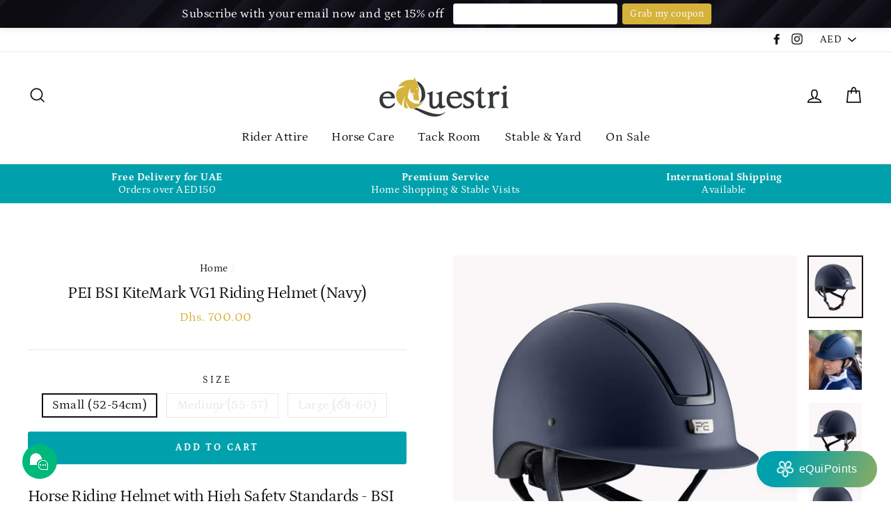

--- FILE ---
content_type: text/html; charset=utf-8
request_url: https://equestri-online.com/products/pei-endeavour-horse-riding-helmet-bsi-kitemark-vg1-navy
body_size: 55425
content:
<!doctype html>
<html class="no-js" lang="en">
<head><script type="application/ld+json">
{"@context":"http://schema.org","@type":"Organization","url":"https://equestri-online.com","name":"eQuestri Online Tack Shop","description":"An online tack shop specializing in horse riding equipment, accessories and horse feed and supplements.","logo":" https://cdn.shopify.com/s/files/1/2252/1419/files/06_eQuestri.jpg?v=1565517225","image":" https://cdn.shopify.com/s/files/1/2252/1419/files/jackets-hero.jpg?v=1565287005","@id":"https://equestri-online.com","email":"info@equestri-online.com","telephone":"0529161982","sameAs":["https://www.facebook.com/equestriuae/","https://www.instagram.com/myequestri/"],"additionalType": 
["https://en.wikipedia.org/wiki/Tack_shop","https://en.wikipedia.org/wiki/E-commerce"]}
  </script>
  <!-- "snippets/SEOManager.liquid" was not rendered, the associated app was uninstalled -->
<script>
window.KiwiSizing = window.KiwiSizing === undefined ? {} : window.KiwiSizing;
KiwiSizing.shop = "equestri-uae.myshopify.com";


KiwiSizing.data = {
  collections: "237282132148,414292836592,82304991335,421639946480,414095212784,411323039984,419549970672,417117634800,398127235312,420413473008,436593197296,138856235111,400158537,400160969,82950750311,61484466279,452138172656,236880167092,417182580976",
  tags: "allbutfeed,BackOnTrack,discount-code-applies,equipment-only,For Rider,foryour25gift,Helmets,normal21,preorder,Protective Gear,rider-gifts,show attire,validfor200voucher,withcode",
  product: "7900853960944",
  vendor: "Premier Equine",
  type: "Helmets",
  title: "PEI BSI KiteMark VG1 Riding Helmet (Navy)",
  images: ["\/\/equestri-online.com\/cdn\/shop\/products\/endeavour-helmet-navy-1.jpg?v=1648516754","\/\/equestri-online.com\/cdn\/shop\/products\/endeavour-helmet-navy-2.jpg?v=1648516755","\/\/equestri-online.com\/cdn\/shop\/products\/endeavour-helmet-navy-3.jpg?v=1648516754","\/\/equestri-online.com\/cdn\/shop\/products\/endeavour-helmet-navy-4.jpg?v=1648516755","\/\/equestri-online.com\/cdn\/shop\/products\/endeavour-helmet-navy-5.jpg?v=1648516754","\/\/equestri-online.com\/cdn\/shop\/products\/endeavour-helmet-navy-6.jpg?v=1648516754"],
  options: [{"name":"Size","position":1,"values":["Small (52-54cm)","Medium (55-57)","Large (58-60)"]}],
  variants: [{"id":42608379166960,"title":"Small (52-54cm)","option1":"Small (52-54cm)","option2":null,"option3":null,"sku":"PEI-4902SN","requires_shipping":true,"taxable":true,"featured_image":null,"available":true,"name":"PEI BSI KiteMark VG1 Riding Helmet (Navy) - Small (52-54cm)","public_title":"Small (52-54cm)","options":["Small (52-54cm)"],"price":70000,"weight":1250,"compare_at_price":null,"inventory_quantity":30,"inventory_management":"shopify","inventory_policy":"deny","barcode":null,"requires_selling_plan":false,"selling_plan_allocations":[]},{"id":42608379199728,"title":"Medium (55-57)","option1":"Medium (55-57)","option2":null,"option3":null,"sku":"PEI-4902MN","requires_shipping":true,"taxable":true,"featured_image":null,"available":false,"name":"PEI BSI KiteMark VG1 Riding Helmet (Navy) - Medium (55-57)","public_title":"Medium (55-57)","options":["Medium (55-57)"],"price":70000,"weight":1250,"compare_at_price":null,"inventory_quantity":0,"inventory_management":"shopify","inventory_policy":"deny","barcode":null,"requires_selling_plan":false,"selling_plan_allocations":[]},{"id":42608379232496,"title":"Large (58-60)","option1":"Large (58-60)","option2":null,"option3":null,"sku":"PEI-4902LN","requires_shipping":true,"taxable":true,"featured_image":null,"available":false,"name":"PEI BSI KiteMark VG1 Riding Helmet (Navy) - Large (58-60)","public_title":"Large (58-60)","options":["Large (58-60)"],"price":70000,"weight":1250,"compare_at_price":null,"inventory_quantity":0,"inventory_management":"shopify","inventory_policy":"deny","barcode":null,"requires_selling_plan":false,"selling_plan_allocations":[]}],
};

</script>
  <meta charset="utf-8">
  <meta http-equiv="X-UA-Compatible" content="IE=edge,chrome=1">
  <meta name="viewport" content="width=device-width,initial-scale=1">
  <meta name="theme-color" content="#00a1ac">
  
 <link rel="canonical" href="https://equestri-online.com/products/pei-endeavour-horse-riding-helmet-bsi-kitemark-vg1-navy" /> 
  <meta name="format-detection" content="telephone=no">
<meta name="facebook-domain-verification" content="5tczhn3g0x7ibsyh0qs2hjjtg0r8o5" /><link rel="shortcut icon" href="//equestri-online.com/cdn/shop/files/revised-head-logo-png_32x32.png?v=1614312640" type="image/png" /><meta property="og:site_name" content="eQuestri Online Tack Shop">
<meta property="og:url" content="https://equestri-online.com/products/pei-endeavour-horse-riding-helmet-bsi-kitemark-vg1-navy">
<meta property="og:title" content="PEI BSI KiteMark VG1 Riding Helmet (Navy)">
<meta property="og:type" content="product">
<meta property="og:description" content="Horse Riding Helmet with High Safety Standards - BSI Kitemark PAS 015:2011 &amp;amp; VG1 01.040 2014-12 Introducing the Endeavour Riding Helmet; the perfect combination of refined technology, sophisticated style, and the highest safety standards. Engineered to meet the PAS 015 2011 and VG1 01.040 2014-12 standards; this pe"><meta property="og:price:amount" content="700.00">
  <meta property="og:price:currency" content="AED"><meta property="og:image" content="http://equestri-online.com/cdn/shop/products/endeavour-helmet-navy-1_1200x630.jpg?v=1648516754"><meta property="og:image" content="http://equestri-online.com/cdn/shop/products/endeavour-helmet-navy-2_1200x630.jpg?v=1648516755"><meta property="og:image" content="http://equestri-online.com/cdn/shop/products/endeavour-helmet-navy-3_1200x630.jpg?v=1648516754">
<meta property="og:image:secure_url" content="https://equestri-online.com/cdn/shop/products/endeavour-helmet-navy-1_1200x630.jpg?v=1648516754"><meta property="og:image:secure_url" content="https://equestri-online.com/cdn/shop/products/endeavour-helmet-navy-2_1200x630.jpg?v=1648516755"><meta property="og:image:secure_url" content="https://equestri-online.com/cdn/shop/products/endeavour-helmet-navy-3_1200x630.jpg?v=1648516754">
<meta name="twitter:site" content="@">
<meta name="twitter:card" content="summary_large_image">
<meta name="twitter:title" content="PEI BSI KiteMark VG1 Riding Helmet (Navy)">
<meta name="twitter:description" content="Horse Riding Helmet with High Safety Standards - BSI Kitemark PAS 015:2011 &amp;amp; VG1 01.040 2014-12 Introducing the Endeavour Riding Helmet; the perfect combination of refined technology, sophisticated style, and the highest safety standards. Engineered to meet the PAS 015 2011 and VG1 01.040 2014-12 standards; this pe">

<style>
  @font-face {
  font-family: Petrona;
  font-weight: 400;
  font-style: normal;
  src: url("//equestri-online.com/cdn/fonts/petrona/petrona_n4.ba8a3238dead492e2024dc34ddb3d60af325e68d.woff2") format("woff2"),
       url("//equestri-online.com/cdn/fonts/petrona/petrona_n4.0d9e908ac91871503cab7812e04f186692860498.woff") format("woff");
}

  @font-face {
  font-family: Petrona;
  font-weight: 400;
  font-style: normal;
  src: url("//equestri-online.com/cdn/fonts/petrona/petrona_n4.ba8a3238dead492e2024dc34ddb3d60af325e68d.woff2") format("woff2"),
       url("//equestri-online.com/cdn/fonts/petrona/petrona_n4.0d9e908ac91871503cab7812e04f186692860498.woff") format("woff");
}


  @font-face {
  font-family: Petrona;
  font-weight: 700;
  font-style: normal;
  src: url("//equestri-online.com/cdn/fonts/petrona/petrona_n7.8f0b6938e4c6f57dca1d71c2d799a3a6be96af37.woff2") format("woff2"),
       url("//equestri-online.com/cdn/fonts/petrona/petrona_n7.9d88fb3c3e708e09dfffac76539bc871aceddbeb.woff") format("woff");
}

  @font-face {
  font-family: Petrona;
  font-weight: 400;
  font-style: italic;
  src: url("//equestri-online.com/cdn/fonts/petrona/petrona_i4.6cfb1298dc02699a53f310217eaa87aac82dbfa3.woff2") format("woff2"),
       url("//equestri-online.com/cdn/fonts/petrona/petrona_i4.723ae85ef182a3e856c3bc4a2e95d97ed9131e13.woff") format("woff");
}

  @font-face {
  font-family: Petrona;
  font-weight: 700;
  font-style: italic;
  src: url("//equestri-online.com/cdn/fonts/petrona/petrona_i7.675a611e19a4501392d3d73ea4c2ef1a076809f6.woff2") format("woff2"),
       url("//equestri-online.com/cdn/fonts/petrona/petrona_i7.4a7c01f1737983e5b658690665885c4681dca91f.woff") format("woff");
}

</style>

  <link href="//equestri-online.com/cdn/shop/t/5/assets/theme.scss.css?v=143038788798474712381759128026" rel="stylesheet" type="text/css" media="all" />

  <style>
    .collection-item__title {
      font-size: 24px;
    }

    @media screen and (max-width: 768px) {
      .collection-item__title {
        font-size: 19.2px;
      }
    }
  </style>

  <script>
    document.documentElement.className = document.documentElement.className.replace('no-js', 'js');

    window.theme = window.theme || {};
    theme.strings = {
      addToCart: "Add to cart",
      soldOut: "Out of Stock",
      unavailable: "Unavailable",
      stockLabel: "[count] in stock",
      savePrice: "Save [saved_amount]",
      cartSavings: "You're saving [savings]",
      cartEmpty: "Your cart is currently empty.",
      cartTermsConfirmation: "You must agree with the terms and conditions of sales to check out"
    };
    theme.settings = {
      cartType: "drawer",
      moneyFormat: "\u003cspan class=money\u003eDhs. {{amount}}\u003c\/span\u003e",
      recentlyViewedEnabled: false,
      quickView: true,
      themeVersion: "1.3.1"
    };
  </script>

  <script>window.performance && window.performance.mark && window.performance.mark('shopify.content_for_header.start');</script><meta name="google-site-verification" content="fF2032jtdfZolbc4ZQo7gPOOLU6G-0UchLFwMo31OtA">
<meta name="google-site-verification" content="k0r3WY5UNO4D7jHS3GvxjPnISfNyZ9b2rp7AiqWfB_Y">
<meta id="shopify-digital-wallet" name="shopify-digital-wallet" content="/22521419/digital_wallets/dialog">
<link rel="alternate" hreflang="x-default" href="https://equestri-online.com/products/pei-endeavour-horse-riding-helmet-bsi-kitemark-vg1-navy">
<link rel="alternate" hreflang="en" href="https://equestri-online.com/products/pei-endeavour-horse-riding-helmet-bsi-kitemark-vg1-navy">
<link rel="alternate" hreflang="en-SA" href="https://equestri-online.com/en-sa/products/pei-endeavour-horse-riding-helmet-bsi-kitemark-vg1-navy">
<link rel="alternate" type="application/json+oembed" href="https://equestri-online.com/products/pei-endeavour-horse-riding-helmet-bsi-kitemark-vg1-navy.oembed">
<script async="async" src="/checkouts/internal/preloads.js?locale=en-AE"></script>
<script id="shopify-features" type="application/json">{"accessToken":"a2db59151d98507839ba646402d8f614","betas":["rich-media-storefront-analytics"],"domain":"equestri-online.com","predictiveSearch":true,"shopId":22521419,"locale":"en"}</script>
<script>var Shopify = Shopify || {};
Shopify.shop = "equestri-uae.myshopify.com";
Shopify.locale = "en";
Shopify.currency = {"active":"AED","rate":"1.0"};
Shopify.country = "AE";
Shopify.theme = {"name":"eQuestri NEW Look 2020","id":115613761716,"schema_name":"Impulse","schema_version":"1.3.1","theme_store_id":857,"role":"main"};
Shopify.theme.handle = "null";
Shopify.theme.style = {"id":null,"handle":null};
Shopify.cdnHost = "equestri-online.com/cdn";
Shopify.routes = Shopify.routes || {};
Shopify.routes.root = "/";</script>
<script type="module">!function(o){(o.Shopify=o.Shopify||{}).modules=!0}(window);</script>
<script>!function(o){function n(){var o=[];function n(){o.push(Array.prototype.slice.apply(arguments))}return n.q=o,n}var t=o.Shopify=o.Shopify||{};t.loadFeatures=n(),t.autoloadFeatures=n()}(window);</script>
<script id="shop-js-analytics" type="application/json">{"pageType":"product"}</script>
<script defer="defer" async type="module" src="//equestri-online.com/cdn/shopifycloud/shop-js/modules/v2/client.init-shop-cart-sync_BT-GjEfc.en.esm.js"></script>
<script defer="defer" async type="module" src="//equestri-online.com/cdn/shopifycloud/shop-js/modules/v2/chunk.common_D58fp_Oc.esm.js"></script>
<script defer="defer" async type="module" src="//equestri-online.com/cdn/shopifycloud/shop-js/modules/v2/chunk.modal_xMitdFEc.esm.js"></script>
<script type="module">
  await import("//equestri-online.com/cdn/shopifycloud/shop-js/modules/v2/client.init-shop-cart-sync_BT-GjEfc.en.esm.js");
await import("//equestri-online.com/cdn/shopifycloud/shop-js/modules/v2/chunk.common_D58fp_Oc.esm.js");
await import("//equestri-online.com/cdn/shopifycloud/shop-js/modules/v2/chunk.modal_xMitdFEc.esm.js");

  window.Shopify.SignInWithShop?.initShopCartSync?.({"fedCMEnabled":true,"windoidEnabled":true});

</script>
<script>(function() {
  var isLoaded = false;
  function asyncLoad() {
    if (isLoaded) return;
    isLoaded = true;
    var urls = ["https:\/\/sizechart.apps.avada.io\/scripttag\/avada-size-chart.min.js?shop=equestri-uae.myshopify.com"];
    for (var i = 0; i < urls.length; i++) {
      var s = document.createElement('script');
      s.type = 'text/javascript';
      s.async = true;
      s.src = urls[i];
      var x = document.getElementsByTagName('script')[0];
      x.parentNode.insertBefore(s, x);
    }
  };
  if(window.attachEvent) {
    window.attachEvent('onload', asyncLoad);
  } else {
    window.addEventListener('load', asyncLoad, false);
  }
})();</script>
<script id="__st">var __st={"a":22521419,"offset":14400,"reqid":"ce7e3247-05fc-40c2-8e05-00626754da00-1769496519","pageurl":"equestri-online.com\/products\/pei-endeavour-horse-riding-helmet-bsi-kitemark-vg1-navy","u":"401f50a4a576","p":"product","rtyp":"product","rid":7900853960944};</script>
<script>window.ShopifyPaypalV4VisibilityTracking = true;</script>
<script id="captcha-bootstrap">!function(){'use strict';const t='contact',e='account',n='new_comment',o=[[t,t],['blogs',n],['comments',n],[t,'customer']],c=[[e,'customer_login'],[e,'guest_login'],[e,'recover_customer_password'],[e,'create_customer']],r=t=>t.map((([t,e])=>`form[action*='/${t}']:not([data-nocaptcha='true']) input[name='form_type'][value='${e}']`)).join(','),a=t=>()=>t?[...document.querySelectorAll(t)].map((t=>t.form)):[];function s(){const t=[...o],e=r(t);return a(e)}const i='password',u='form_key',d=['recaptcha-v3-token','g-recaptcha-response','h-captcha-response',i],f=()=>{try{return window.sessionStorage}catch{return}},m='__shopify_v',_=t=>t.elements[u];function p(t,e,n=!1){try{const o=window.sessionStorage,c=JSON.parse(o.getItem(e)),{data:r}=function(t){const{data:e,action:n}=t;return t[m]||n?{data:e,action:n}:{data:t,action:n}}(c);for(const[e,n]of Object.entries(r))t.elements[e]&&(t.elements[e].value=n);n&&o.removeItem(e)}catch(o){console.error('form repopulation failed',{error:o})}}const l='form_type',E='cptcha';function T(t){t.dataset[E]=!0}const w=window,h=w.document,L='Shopify',v='ce_forms',y='captcha';let A=!1;((t,e)=>{const n=(g='f06e6c50-85a8-45c8-87d0-21a2b65856fe',I='https://cdn.shopify.com/shopifycloud/storefront-forms-hcaptcha/ce_storefront_forms_captcha_hcaptcha.v1.5.2.iife.js',D={infoText:'Protected by hCaptcha',privacyText:'Privacy',termsText:'Terms'},(t,e,n)=>{const o=w[L][v],c=o.bindForm;if(c)return c(t,g,e,D).then(n);var r;o.q.push([[t,g,e,D],n]),r=I,A||(h.body.append(Object.assign(h.createElement('script'),{id:'captcha-provider',async:!0,src:r})),A=!0)});var g,I,D;w[L]=w[L]||{},w[L][v]=w[L][v]||{},w[L][v].q=[],w[L][y]=w[L][y]||{},w[L][y].protect=function(t,e){n(t,void 0,e),T(t)},Object.freeze(w[L][y]),function(t,e,n,w,h,L){const[v,y,A,g]=function(t,e,n){const i=e?o:[],u=t?c:[],d=[...i,...u],f=r(d),m=r(i),_=r(d.filter((([t,e])=>n.includes(e))));return[a(f),a(m),a(_),s()]}(w,h,L),I=t=>{const e=t.target;return e instanceof HTMLFormElement?e:e&&e.form},D=t=>v().includes(t);t.addEventListener('submit',(t=>{const e=I(t);if(!e)return;const n=D(e)&&!e.dataset.hcaptchaBound&&!e.dataset.recaptchaBound,o=_(e),c=g().includes(e)&&(!o||!o.value);(n||c)&&t.preventDefault(),c&&!n&&(function(t){try{if(!f())return;!function(t){const e=f();if(!e)return;const n=_(t);if(!n)return;const o=n.value;o&&e.removeItem(o)}(t);const e=Array.from(Array(32),(()=>Math.random().toString(36)[2])).join('');!function(t,e){_(t)||t.append(Object.assign(document.createElement('input'),{type:'hidden',name:u})),t.elements[u].value=e}(t,e),function(t,e){const n=f();if(!n)return;const o=[...t.querySelectorAll(`input[type='${i}']`)].map((({name:t})=>t)),c=[...d,...o],r={};for(const[a,s]of new FormData(t).entries())c.includes(a)||(r[a]=s);n.setItem(e,JSON.stringify({[m]:1,action:t.action,data:r}))}(t,e)}catch(e){console.error('failed to persist form',e)}}(e),e.submit())}));const S=(t,e)=>{t&&!t.dataset[E]&&(n(t,e.some((e=>e===t))),T(t))};for(const o of['focusin','change'])t.addEventListener(o,(t=>{const e=I(t);D(e)&&S(e,y())}));const B=e.get('form_key'),M=e.get(l),P=B&&M;t.addEventListener('DOMContentLoaded',(()=>{const t=y();if(P)for(const e of t)e.elements[l].value===M&&p(e,B);[...new Set([...A(),...v().filter((t=>'true'===t.dataset.shopifyCaptcha))])].forEach((e=>S(e,t)))}))}(h,new URLSearchParams(w.location.search),n,t,e,['guest_login'])})(!0,!0)}();</script>
<script integrity="sha256-4kQ18oKyAcykRKYeNunJcIwy7WH5gtpwJnB7kiuLZ1E=" data-source-attribution="shopify.loadfeatures" defer="defer" src="//equestri-online.com/cdn/shopifycloud/storefront/assets/storefront/load_feature-a0a9edcb.js" crossorigin="anonymous"></script>
<script data-source-attribution="shopify.dynamic_checkout.dynamic.init">var Shopify=Shopify||{};Shopify.PaymentButton=Shopify.PaymentButton||{isStorefrontPortableWallets:!0,init:function(){window.Shopify.PaymentButton.init=function(){};var t=document.createElement("script");t.src="https://equestri-online.com/cdn/shopifycloud/portable-wallets/latest/portable-wallets.en.js",t.type="module",document.head.appendChild(t)}};
</script>
<script data-source-attribution="shopify.dynamic_checkout.buyer_consent">
  function portableWalletsHideBuyerConsent(e){var t=document.getElementById("shopify-buyer-consent"),n=document.getElementById("shopify-subscription-policy-button");t&&n&&(t.classList.add("hidden"),t.setAttribute("aria-hidden","true"),n.removeEventListener("click",e))}function portableWalletsShowBuyerConsent(e){var t=document.getElementById("shopify-buyer-consent"),n=document.getElementById("shopify-subscription-policy-button");t&&n&&(t.classList.remove("hidden"),t.removeAttribute("aria-hidden"),n.addEventListener("click",e))}window.Shopify?.PaymentButton&&(window.Shopify.PaymentButton.hideBuyerConsent=portableWalletsHideBuyerConsent,window.Shopify.PaymentButton.showBuyerConsent=portableWalletsShowBuyerConsent);
</script>
<script data-source-attribution="shopify.dynamic_checkout.cart.bootstrap">document.addEventListener("DOMContentLoaded",(function(){function t(){return document.querySelector("shopify-accelerated-checkout-cart, shopify-accelerated-checkout")}if(t())Shopify.PaymentButton.init();else{new MutationObserver((function(e,n){t()&&(Shopify.PaymentButton.init(),n.disconnect())})).observe(document.body,{childList:!0,subtree:!0})}}));
</script>

<script>window.performance && window.performance.mark && window.performance.mark('shopify.content_for_header.end');</script>
  <!--[if lt IE 9]>
<script src="//cdnjs.cloudflare.com/ajax/libs/html5shiv/3.7.2/html5shiv.min.js" type="text/javascript"></script>
<![endif]-->
<!--[if (lte IE 9) ]><script src="//equestri-online.com/cdn/shop/t/5/assets/match-media.min.js?v=159635276924582161481605264263" type="text/javascript"></script><![endif]-->


  
  <script src="//equestri-online.com/cdn/shop/t/5/assets/vendor.js" defer="defer"></script>



  
    <script src="/services/javascripts/currencies.js" defer="defer"></script>
    
  <script src="//equestri-online.com/cdn/shop/t/5/assets/jquery.currencies.min.js" defer="defer"></script>


  

  
  <script src="//equestri-online.com/cdn/shop/t/5/assets/theme.js?v=120270574577249176201605264292" defer="defer"></script>




  
<!-- Start of Judge.me Core -->
<link rel="dns-prefetch" href="https://cdn.judge.me/">
<script data-cfasync='false' class='jdgm-settings-script'>window.jdgmSettings={"pagination":5,"disable_web_reviews":false,"badge_no_review_text":"No reviews","badge_n_reviews_text":"{{ n }} review/reviews","badge_star_color":"#d5b23a","hide_badge_preview_if_no_reviews":true,"badge_hide_text":false,"enforce_center_preview_badge":false,"widget_title":"Customer Reviews","widget_open_form_text":"Write a review","widget_close_form_text":"Cancel review","widget_refresh_page_text":"Refresh page","widget_summary_text":"Based on {{ number_of_reviews }} review/reviews","widget_no_review_text":"Be the first to write a review","widget_name_field_text":"Display name","widget_verified_name_field_text":"Verified Name (public)","widget_name_placeholder_text":"Display name","widget_required_field_error_text":"This field is required.","widget_email_field_text":"Email address","widget_verified_email_field_text":"Verified Email (private, can not be edited)","widget_email_placeholder_text":"Your email address","widget_email_field_error_text":"Please enter a valid email address.","widget_rating_field_text":"Rating","widget_review_title_field_text":"Review Title","widget_review_title_placeholder_text":"Give your review a title","widget_review_body_field_text":"Review content","widget_review_body_placeholder_text":"Start writing here...","widget_pictures_field_text":"Picture/Video (optional)","widget_submit_review_text":"Submit Review","widget_submit_verified_review_text":"Submit Verified Review","widget_submit_success_msg_with_auto_publish":"Thank you! Please refresh the page in a few moments to see your review. You can remove or edit your review by logging into \u003ca href='https://judge.me/login' target='_blank' rel='nofollow noopener'\u003eJudge.me\u003c/a\u003e","widget_submit_success_msg_no_auto_publish":"Thank you! Your review will be published as soon as it is approved by the shop admin. You can remove or edit your review by logging into \u003ca href='https://judge.me/login' target='_blank' rel='nofollow noopener'\u003eJudge.me\u003c/a\u003e","widget_show_default_reviews_out_of_total_text":"Showing {{ n_reviews_shown }} out of {{ n_reviews }} reviews.","widget_show_all_link_text":"Show all","widget_show_less_link_text":"Show less","widget_author_said_text":"{{ reviewer_name }} said:","widget_days_text":"{{ n }} days ago","widget_weeks_text":"{{ n }} week/weeks ago","widget_months_text":"{{ n }} month/months ago","widget_years_text":"{{ n }} year/years ago","widget_yesterday_text":"Yesterday","widget_today_text":"Today","widget_replied_text":"\u003e\u003e {{ shop_name }} replied:","widget_read_more_text":"Read more","widget_reviewer_name_as_initial":"","widget_rating_filter_color":"#d5b23a","widget_rating_filter_see_all_text":"See all reviews","widget_sorting_most_recent_text":"Most Recent","widget_sorting_highest_rating_text":"Highest Rating","widget_sorting_lowest_rating_text":"Lowest Rating","widget_sorting_with_pictures_text":"Only Pictures","widget_sorting_most_helpful_text":"Most Helpful","widget_open_question_form_text":"Ask a question","widget_reviews_subtab_text":"Reviews","widget_questions_subtab_text":"Questions","widget_question_label_text":"Question","widget_answer_label_text":"Answer","widget_question_placeholder_text":"Write your question here","widget_submit_question_text":"Submit Question","widget_question_submit_success_text":"Thank you for your question! We will notify you once it gets answered.","widget_star_color":"#d5b23a","verified_badge_text":"Verified","verified_badge_bg_color":"","verified_badge_text_color":"","verified_badge_placement":"left-of-reviewer-name","widget_review_max_height":"","widget_hide_border":false,"widget_social_share":false,"widget_thumb":false,"widget_review_location_show":false,"widget_location_format":"country_iso_code","all_reviews_include_out_of_store_products":true,"all_reviews_out_of_store_text":"(out of store)","all_reviews_pagination":100,"all_reviews_product_name_prefix_text":"about","enable_review_pictures":true,"enable_question_anwser":false,"widget_theme":"","review_date_format":"mm/dd/yyyy","default_sort_method":"most-recent","widget_product_reviews_subtab_text":"Product Reviews","widget_shop_reviews_subtab_text":"Shop Reviews","widget_other_products_reviews_text":"Reviews for other products","widget_store_reviews_subtab_text":"Store reviews","widget_no_store_reviews_text":"This store hasn't received any reviews yet","widget_web_restriction_product_reviews_text":"This product hasn't received any reviews yet","widget_no_items_text":"No items found","widget_show_more_text":"Show more","widget_write_a_store_review_text":"Write a Store Review","widget_other_languages_heading":"Reviews in Other Languages","widget_translate_review_text":"Translate review to {{ language }}","widget_translating_review_text":"Translating...","widget_show_original_translation_text":"Show original ({{ language }})","widget_translate_review_failed_text":"Review couldn't be translated.","widget_translate_review_retry_text":"Retry","widget_translate_review_try_again_later_text":"Try again later","show_product_url_for_grouped_product":false,"widget_sorting_pictures_first_text":"Pictures First","show_pictures_on_all_rev_page_mobile":false,"show_pictures_on_all_rev_page_desktop":false,"floating_tab_hide_mobile_install_preference":false,"floating_tab_button_name":"★ Reviews","floating_tab_title":"Let customers speak for us","floating_tab_button_color":"","floating_tab_button_background_color":"","floating_tab_url":"","floating_tab_url_enabled":false,"floating_tab_tab_style":"text","all_reviews_text_badge_text":"Customers rate us {{ shop.metafields.judgeme.all_reviews_rating | round: 1 }}/5 based on {{ shop.metafields.judgeme.all_reviews_count }} reviews.","all_reviews_text_badge_text_branded_style":"{{ shop.metafields.judgeme.all_reviews_rating | round: 1 }} out of 5 stars based on {{ shop.metafields.judgeme.all_reviews_count }} reviews","is_all_reviews_text_badge_a_link":false,"show_stars_for_all_reviews_text_badge":false,"all_reviews_text_badge_url":"","all_reviews_text_style":"text","all_reviews_text_color_style":"judgeme_brand_color","all_reviews_text_color":"#108474","all_reviews_text_show_jm_brand":true,"featured_carousel_show_header":true,"featured_carousel_title":"What our customers have to say","testimonials_carousel_title":"Customers are saying","videos_carousel_title":"Real customer stories","cards_carousel_title":"Customers are saying","featured_carousel_count_text":"from {{ n }} reviews","featured_carousel_add_link_to_all_reviews_page":false,"featured_carousel_url":"","featured_carousel_show_images":true,"featured_carousel_autoslide_interval":5,"featured_carousel_arrows_on_the_sides":false,"featured_carousel_height":250,"featured_carousel_width":80,"featured_carousel_image_size":0,"featured_carousel_image_height":250,"featured_carousel_arrow_color":"#eeeeee","verified_count_badge_style":"vintage","verified_count_badge_orientation":"horizontal","verified_count_badge_color_style":"judgeme_brand_color","verified_count_badge_color":"#108474","is_verified_count_badge_a_link":false,"verified_count_badge_url":"","verified_count_badge_show_jm_brand":true,"widget_rating_preset_default":5,"widget_first_sub_tab":"product-reviews","widget_show_histogram":true,"widget_histogram_use_custom_color":true,"widget_pagination_use_custom_color":false,"widget_star_use_custom_color":true,"widget_verified_badge_use_custom_color":false,"widget_write_review_use_custom_color":false,"picture_reminder_submit_button":"Upload Pictures","enable_review_videos":false,"mute_video_by_default":false,"widget_sorting_videos_first_text":"Videos First","widget_review_pending_text":"Pending","featured_carousel_items_for_large_screen":3,"social_share_options_order":"Facebook,Twitter","remove_microdata_snippet":false,"disable_json_ld":false,"enable_json_ld_products":false,"preview_badge_show_question_text":false,"preview_badge_no_question_text":"No questions","preview_badge_n_question_text":"{{ number_of_questions }} question/questions","qa_badge_show_icon":false,"qa_badge_position":"same-row","remove_judgeme_branding":false,"widget_add_search_bar":false,"widget_search_bar_placeholder":"Search","widget_sorting_verified_only_text":"Verified only","featured_carousel_theme":"vertical","featured_carousel_show_rating":true,"featured_carousel_show_title":true,"featured_carousel_show_body":true,"featured_carousel_show_date":false,"featured_carousel_show_reviewer":true,"featured_carousel_show_product":false,"featured_carousel_header_background_color":"#108474","featured_carousel_header_text_color":"#ffffff","featured_carousel_name_product_separator":"reviewed","featured_carousel_full_star_background":"#108474","featured_carousel_empty_star_background":"#dadada","featured_carousel_vertical_theme_background":"#f9fafb","featured_carousel_verified_badge_enable":false,"featured_carousel_verified_badge_color":"#108474","featured_carousel_border_style":"round","featured_carousel_review_line_length_limit":3,"featured_carousel_more_reviews_button_text":"Read more reviews","featured_carousel_view_product_button_text":"View product","all_reviews_page_load_reviews_on":"scroll","all_reviews_page_load_more_text":"Load More Reviews","disable_fb_tab_reviews":false,"enable_ajax_cdn_cache":false,"widget_public_name_text":"displayed publicly like","default_reviewer_name":"John Smith","default_reviewer_name_has_non_latin":true,"widget_reviewer_anonymous":"Anonymous","medals_widget_title":"Judge.me Review Medals","medals_widget_background_color":"#f9fafb","medals_widget_position":"footer_all_pages","medals_widget_border_color":"#f9fafb","medals_widget_verified_text_position":"left","medals_widget_use_monochromatic_version":false,"medals_widget_elements_color":"#108474","show_reviewer_avatar":true,"widget_invalid_yt_video_url_error_text":"Not a YouTube video URL","widget_max_length_field_error_text":"Please enter no more than {0} characters.","widget_show_country_flag":false,"widget_show_collected_via_shop_app":true,"widget_verified_by_shop_badge_style":"light","widget_verified_by_shop_text":"Verified by Shop","widget_show_photo_gallery":true,"widget_load_with_code_splitting":true,"widget_ugc_install_preference":false,"widget_ugc_title":"Made by us, Shared by you","widget_ugc_subtitle":"Tag us to see your picture featured in our page","widget_ugc_arrows_color":"#ffffff","widget_ugc_primary_button_text":"Buy Now","widget_ugc_primary_button_background_color":"#108474","widget_ugc_primary_button_text_color":"#ffffff","widget_ugc_primary_button_border_width":"0","widget_ugc_primary_button_border_style":"none","widget_ugc_primary_button_border_color":"#108474","widget_ugc_primary_button_border_radius":"25","widget_ugc_secondary_button_text":"Load More","widget_ugc_secondary_button_background_color":"#ffffff","widget_ugc_secondary_button_text_color":"#108474","widget_ugc_secondary_button_border_width":"2","widget_ugc_secondary_button_border_style":"solid","widget_ugc_secondary_button_border_color":"#108474","widget_ugc_secondary_button_border_radius":"25","widget_ugc_reviews_button_text":"View Reviews","widget_ugc_reviews_button_background_color":"#ffffff","widget_ugc_reviews_button_text_color":"#108474","widget_ugc_reviews_button_border_width":"2","widget_ugc_reviews_button_border_style":"solid","widget_ugc_reviews_button_border_color":"#108474","widget_ugc_reviews_button_border_radius":"25","widget_ugc_reviews_button_link_to":"judgeme-reviews-page","widget_ugc_show_post_date":true,"widget_ugc_max_width":"800","widget_rating_metafield_value_type":true,"widget_primary_color":"#108474","widget_enable_secondary_color":false,"widget_secondary_color":"#edf5f5","widget_summary_average_rating_text":"{{ average_rating }} out of 5","widget_media_grid_title":"Customer photos \u0026 videos","widget_media_grid_see_more_text":"See more","widget_round_style":false,"widget_show_product_medals":true,"widget_verified_by_judgeme_text":"Verified by Judge.me","widget_show_store_medals":true,"widget_verified_by_judgeme_text_in_store_medals":"Verified by Judge.me","widget_media_field_exceed_quantity_message":"Sorry, we can only accept {{ max_media }} for one review.","widget_media_field_exceed_limit_message":"{{ file_name }} is too large, please select a {{ media_type }} less than {{ size_limit }}MB.","widget_review_submitted_text":"Review Submitted!","widget_question_submitted_text":"Question Submitted!","widget_close_form_text_question":"Cancel","widget_write_your_answer_here_text":"Write your answer here","widget_enabled_branded_link":true,"widget_show_collected_by_judgeme":false,"widget_reviewer_name_color":"","widget_write_review_text_color":"","widget_write_review_bg_color":"","widget_collected_by_judgeme_text":"collected by Judge.me","widget_pagination_type":"standard","widget_load_more_text":"Load More","widget_load_more_color":"#108474","widget_full_review_text":"Full Review","widget_read_more_reviews_text":"Read More Reviews","widget_read_questions_text":"Read Questions","widget_questions_and_answers_text":"Questions \u0026 Answers","widget_verified_by_text":"Verified by","widget_verified_text":"Verified","widget_number_of_reviews_text":"{{ number_of_reviews }} reviews","widget_back_button_text":"Back","widget_next_button_text":"Next","widget_custom_forms_filter_button":"Filters","custom_forms_style":"vertical","widget_show_review_information":false,"how_reviews_are_collected":"How reviews are collected?","widget_show_review_keywords":false,"widget_gdpr_statement":"How we use your data: We'll only contact you about the review you left, and only if necessary. By submitting your review, you agree to Judge.me's \u003ca href='https://judge.me/terms' target='_blank' rel='nofollow noopener'\u003eterms\u003c/a\u003e, \u003ca href='https://judge.me/privacy' target='_blank' rel='nofollow noopener'\u003eprivacy\u003c/a\u003e and \u003ca href='https://judge.me/content-policy' target='_blank' rel='nofollow noopener'\u003econtent\u003c/a\u003e policies.","widget_multilingual_sorting_enabled":false,"widget_translate_review_content_enabled":false,"widget_translate_review_content_method":"manual","popup_widget_review_selection":"automatically_with_pictures","popup_widget_round_border_style":true,"popup_widget_show_title":true,"popup_widget_show_body":true,"popup_widget_show_reviewer":false,"popup_widget_show_product":true,"popup_widget_show_pictures":true,"popup_widget_use_review_picture":true,"popup_widget_show_on_home_page":true,"popup_widget_show_on_product_page":true,"popup_widget_show_on_collection_page":true,"popup_widget_show_on_cart_page":true,"popup_widget_position":"bottom_left","popup_widget_first_review_delay":5,"popup_widget_duration":5,"popup_widget_interval":5,"popup_widget_review_count":5,"popup_widget_hide_on_mobile":true,"review_snippet_widget_round_border_style":true,"review_snippet_widget_card_color":"#FFFFFF","review_snippet_widget_slider_arrows_background_color":"#FFFFFF","review_snippet_widget_slider_arrows_color":"#000000","review_snippet_widget_star_color":"#108474","show_product_variant":false,"all_reviews_product_variant_label_text":"Variant: ","widget_show_verified_branding":false,"widget_ai_summary_title":"Customers say","widget_ai_summary_disclaimer":"AI-powered review summary based on recent customer reviews","widget_show_ai_summary":false,"widget_show_ai_summary_bg":false,"widget_show_review_title_input":true,"redirect_reviewers_invited_via_email":"review_widget","request_store_review_after_product_review":false,"request_review_other_products_in_order":false,"review_form_color_scheme":"default","review_form_corner_style":"square","review_form_star_color":{},"review_form_text_color":"#333333","review_form_background_color":"#ffffff","review_form_field_background_color":"#fafafa","review_form_button_color":{},"review_form_button_text_color":"#ffffff","review_form_modal_overlay_color":"#000000","review_content_screen_title_text":"How would you rate this product?","review_content_introduction_text":"We would love it if you would share a bit about your experience.","store_review_form_title_text":"How would you rate this store?","store_review_form_introduction_text":"We would love it if you would share a bit about your experience.","show_review_guidance_text":true,"one_star_review_guidance_text":"Poor","five_star_review_guidance_text":"Great","customer_information_screen_title_text":"About you","customer_information_introduction_text":"Please tell us more about you.","custom_questions_screen_title_text":"Your experience in more detail","custom_questions_introduction_text":"Here are a few questions to help us understand more about your experience.","review_submitted_screen_title_text":"Thanks for your review!","review_submitted_screen_thank_you_text":"We are processing it and it will appear on the store soon.","review_submitted_screen_email_verification_text":"Please confirm your email by clicking the link we just sent you. This helps us keep reviews authentic.","review_submitted_request_store_review_text":"Would you like to share your experience of shopping with us?","review_submitted_review_other_products_text":"Would you like to review these products?","store_review_screen_title_text":"Would you like to share your experience of shopping with us?","store_review_introduction_text":"We value your feedback and use it to improve. Please share any thoughts or suggestions you have.","reviewer_media_screen_title_picture_text":"Share a picture","reviewer_media_introduction_picture_text":"Upload a photo to support your review.","reviewer_media_screen_title_video_text":"Share a video","reviewer_media_introduction_video_text":"Upload a video to support your review.","reviewer_media_screen_title_picture_or_video_text":"Share a picture or video","reviewer_media_introduction_picture_or_video_text":"Upload a photo or video to support your review.","reviewer_media_youtube_url_text":"Paste your Youtube URL here","advanced_settings_next_step_button_text":"Next","advanced_settings_close_review_button_text":"Close","modal_write_review_flow":false,"write_review_flow_required_text":"Required","write_review_flow_privacy_message_text":"We respect your privacy.","write_review_flow_anonymous_text":"Post review as anonymous","write_review_flow_visibility_text":"This won't be visible to other customers.","write_review_flow_multiple_selection_help_text":"Select as many as you like","write_review_flow_single_selection_help_text":"Select one option","write_review_flow_required_field_error_text":"This field is required","write_review_flow_invalid_email_error_text":"Please enter a valid email address","write_review_flow_max_length_error_text":"Max. {{ max_length }} characters.","write_review_flow_media_upload_text":"\u003cb\u003eClick to upload\u003c/b\u003e or drag and drop","write_review_flow_gdpr_statement":"We'll only contact you about your review if necessary. By submitting your review, you agree to our \u003ca href='https://judge.me/terms' target='_blank' rel='nofollow noopener'\u003eterms and conditions\u003c/a\u003e and \u003ca href='https://judge.me/privacy' target='_blank' rel='nofollow noopener'\u003eprivacy policy\u003c/a\u003e.","rating_only_reviews_enabled":false,"show_negative_reviews_help_screen":false,"new_review_flow_help_screen_rating_threshold":3,"negative_review_resolution_screen_title_text":"Tell us more","negative_review_resolution_text":"Your experience matters to us. If there were issues with your purchase, we're here to help. Feel free to reach out to us, we'd love the opportunity to make things right.","negative_review_resolution_button_text":"Contact us","negative_review_resolution_proceed_with_review_text":"Leave a review","negative_review_resolution_subject":"Issue with purchase from {{ shop_name }}.{{ order_name }}","preview_badge_collection_page_install_status":false,"widget_review_custom_css":"","preview_badge_custom_css":"","preview_badge_stars_count":"5-stars","featured_carousel_custom_css":"","floating_tab_custom_css":"","all_reviews_widget_custom_css":"","medals_widget_custom_css":"","verified_badge_custom_css":"","all_reviews_text_custom_css":"","transparency_badges_collected_via_store_invite":false,"transparency_badges_from_another_provider":false,"transparency_badges_collected_from_store_visitor":false,"transparency_badges_collected_by_verified_review_provider":false,"transparency_badges_earned_reward":false,"transparency_badges_collected_via_store_invite_text":"Review collected via store invitation","transparency_badges_from_another_provider_text":"Review collected from another provider","transparency_badges_collected_from_store_visitor_text":"Review collected from a store visitor","transparency_badges_written_in_google_text":"Review written in Google","transparency_badges_written_in_etsy_text":"Review written in Etsy","transparency_badges_written_in_shop_app_text":"Review written in Shop App","transparency_badges_earned_reward_text":"Review earned a reward for future purchase","product_review_widget_per_page":10,"widget_store_review_label_text":"Review about the store","checkout_comment_extension_title_on_product_page":"Customer Comments","checkout_comment_extension_num_latest_comment_show":5,"checkout_comment_extension_format":"name_and_timestamp","checkout_comment_customer_name":"last_initial","checkout_comment_comment_notification":true,"preview_badge_collection_page_install_preference":false,"preview_badge_home_page_install_preference":false,"preview_badge_product_page_install_preference":true,"review_widget_install_preference":"","review_carousel_install_preference":false,"floating_reviews_tab_install_preference":"none","verified_reviews_count_badge_install_preference":false,"all_reviews_text_install_preference":false,"review_widget_best_location":true,"judgeme_medals_install_preference":false,"review_widget_revamp_enabled":false,"review_widget_qna_enabled":false,"review_widget_header_theme":"minimal","review_widget_widget_title_enabled":true,"review_widget_header_text_size":"medium","review_widget_header_text_weight":"regular","review_widget_average_rating_style":"compact","review_widget_bar_chart_enabled":true,"review_widget_bar_chart_type":"numbers","review_widget_bar_chart_style":"standard","review_widget_expanded_media_gallery_enabled":false,"review_widget_reviews_section_theme":"standard","review_widget_image_style":"thumbnails","review_widget_review_image_ratio":"square","review_widget_stars_size":"medium","review_widget_verified_badge":"standard_text","review_widget_review_title_text_size":"medium","review_widget_review_text_size":"medium","review_widget_review_text_length":"medium","review_widget_number_of_columns_desktop":3,"review_widget_carousel_transition_speed":5,"review_widget_custom_questions_answers_display":"always","review_widget_button_text_color":"#FFFFFF","review_widget_text_color":"#000000","review_widget_lighter_text_color":"#7B7B7B","review_widget_corner_styling":"soft","review_widget_review_word_singular":"review","review_widget_review_word_plural":"reviews","review_widget_voting_label":"Helpful?","review_widget_shop_reply_label":"Reply from {{ shop_name }}:","review_widget_filters_title":"Filters","qna_widget_question_word_singular":"Question","qna_widget_question_word_plural":"Questions","qna_widget_answer_reply_label":"Answer from {{ answerer_name }}:","qna_content_screen_title_text":"Ask a question about this product","qna_widget_question_required_field_error_text":"Please enter your question.","qna_widget_flow_gdpr_statement":"We'll only contact you about your question if necessary. By submitting your question, you agree to our \u003ca href='https://judge.me/terms' target='_blank' rel='nofollow noopener'\u003eterms and conditions\u003c/a\u003e and \u003ca href='https://judge.me/privacy' target='_blank' rel='nofollow noopener'\u003eprivacy policy\u003c/a\u003e.","qna_widget_question_submitted_text":"Thanks for your question!","qna_widget_close_form_text_question":"Close","qna_widget_question_submit_success_text":"We’ll notify you by email when your question is answered.","all_reviews_widget_v2025_enabled":false,"all_reviews_widget_v2025_header_theme":"default","all_reviews_widget_v2025_widget_title_enabled":true,"all_reviews_widget_v2025_header_text_size":"medium","all_reviews_widget_v2025_header_text_weight":"regular","all_reviews_widget_v2025_average_rating_style":"compact","all_reviews_widget_v2025_bar_chart_enabled":true,"all_reviews_widget_v2025_bar_chart_type":"numbers","all_reviews_widget_v2025_bar_chart_style":"standard","all_reviews_widget_v2025_expanded_media_gallery_enabled":false,"all_reviews_widget_v2025_show_store_medals":true,"all_reviews_widget_v2025_show_photo_gallery":true,"all_reviews_widget_v2025_show_review_keywords":false,"all_reviews_widget_v2025_show_ai_summary":false,"all_reviews_widget_v2025_show_ai_summary_bg":false,"all_reviews_widget_v2025_add_search_bar":false,"all_reviews_widget_v2025_default_sort_method":"most-recent","all_reviews_widget_v2025_reviews_per_page":10,"all_reviews_widget_v2025_reviews_section_theme":"default","all_reviews_widget_v2025_image_style":"thumbnails","all_reviews_widget_v2025_review_image_ratio":"square","all_reviews_widget_v2025_stars_size":"medium","all_reviews_widget_v2025_verified_badge":"bold_badge","all_reviews_widget_v2025_review_title_text_size":"medium","all_reviews_widget_v2025_review_text_size":"medium","all_reviews_widget_v2025_review_text_length":"medium","all_reviews_widget_v2025_number_of_columns_desktop":3,"all_reviews_widget_v2025_carousel_transition_speed":5,"all_reviews_widget_v2025_custom_questions_answers_display":"always","all_reviews_widget_v2025_show_product_variant":false,"all_reviews_widget_v2025_show_reviewer_avatar":true,"all_reviews_widget_v2025_reviewer_name_as_initial":"","all_reviews_widget_v2025_review_location_show":false,"all_reviews_widget_v2025_location_format":"","all_reviews_widget_v2025_show_country_flag":false,"all_reviews_widget_v2025_verified_by_shop_badge_style":"light","all_reviews_widget_v2025_social_share":false,"all_reviews_widget_v2025_social_share_options_order":"Facebook,Twitter,LinkedIn,Pinterest","all_reviews_widget_v2025_pagination_type":"standard","all_reviews_widget_v2025_button_text_color":"#FFFFFF","all_reviews_widget_v2025_text_color":"#000000","all_reviews_widget_v2025_lighter_text_color":"#7B7B7B","all_reviews_widget_v2025_corner_styling":"soft","all_reviews_widget_v2025_title":"Customer reviews","all_reviews_widget_v2025_ai_summary_title":"Customers say about this store","all_reviews_widget_v2025_no_review_text":"Be the first to write a review","platform":"shopify","branding_url":"https://app.judge.me/reviews/stores/equestri-online.com","branding_text":"Powered by Judge.me","locale":"en","reply_name":"eQuestri Online Tack Shop","widget_version":"2.1","footer":true,"autopublish":true,"review_dates":true,"enable_custom_form":false,"shop_use_review_site":true,"shop_locale":"en","enable_multi_locales_translations":false,"show_review_title_input":true,"review_verification_email_status":"always","can_be_branded":true,"reply_name_text":"eQuestri Online Tack Shop"};</script> <style class='jdgm-settings-style'>.jdgm-xx{left:0}:not(.jdgm-prev-badge__stars)>.jdgm-star{color:#d5b23a}.jdgm-histogram .jdgm-star.jdgm-star{color:#d5b23a}.jdgm-preview-badge .jdgm-star.jdgm-star{color:#d5b23a}.jdgm-histogram .jdgm-histogram__bar-content{background:#d5b23a}.jdgm-histogram .jdgm-histogram__bar:after{background:#d5b23a}.jdgm-prev-badge[data-average-rating='0.00']{display:none !important}.jdgm-author-all-initials{display:none !important}.jdgm-author-last-initial{display:none !important}.jdgm-rev-widg__title{visibility:hidden}.jdgm-rev-widg__summary-text{visibility:hidden}.jdgm-prev-badge__text{visibility:hidden}.jdgm-rev__replier:before{content:'eQuestri Online Tack Shop'}.jdgm-rev__prod-link-prefix:before{content:'about'}.jdgm-rev__variant-label:before{content:'Variant: '}.jdgm-rev__out-of-store-text:before{content:'(out of store)'}@media only screen and (min-width: 768px){.jdgm-rev__pics .jdgm-rev_all-rev-page-picture-separator,.jdgm-rev__pics .jdgm-rev__product-picture{display:none}}@media only screen and (max-width: 768px){.jdgm-rev__pics .jdgm-rev_all-rev-page-picture-separator,.jdgm-rev__pics .jdgm-rev__product-picture{display:none}}.jdgm-preview-badge[data-template="collection"]{display:none !important}.jdgm-preview-badge[data-template="index"]{display:none !important}.jdgm-verified-count-badget[data-from-snippet="true"]{display:none !important}.jdgm-carousel-wrapper[data-from-snippet="true"]{display:none !important}.jdgm-all-reviews-text[data-from-snippet="true"]{display:none !important}.jdgm-medals-section[data-from-snippet="true"]{display:none !important}.jdgm-ugc-media-wrapper[data-from-snippet="true"]{display:none !important}.jdgm-rev__transparency-badge[data-badge-type="review_collected_via_store_invitation"]{display:none !important}.jdgm-rev__transparency-badge[data-badge-type="review_collected_from_another_provider"]{display:none !important}.jdgm-rev__transparency-badge[data-badge-type="review_collected_from_store_visitor"]{display:none !important}.jdgm-rev__transparency-badge[data-badge-type="review_written_in_etsy"]{display:none !important}.jdgm-rev__transparency-badge[data-badge-type="review_written_in_google_business"]{display:none !important}.jdgm-rev__transparency-badge[data-badge-type="review_written_in_shop_app"]{display:none !important}.jdgm-rev__transparency-badge[data-badge-type="review_earned_for_future_purchase"]{display:none !important}
</style> <style class='jdgm-settings-style'></style>

  
  
  
  <style class='jdgm-miracle-styles'>
  @-webkit-keyframes jdgm-spin{0%{-webkit-transform:rotate(0deg);-ms-transform:rotate(0deg);transform:rotate(0deg)}100%{-webkit-transform:rotate(359deg);-ms-transform:rotate(359deg);transform:rotate(359deg)}}@keyframes jdgm-spin{0%{-webkit-transform:rotate(0deg);-ms-transform:rotate(0deg);transform:rotate(0deg)}100%{-webkit-transform:rotate(359deg);-ms-transform:rotate(359deg);transform:rotate(359deg)}}@font-face{font-family:'JudgemeStar';src:url("[data-uri]") format("woff");font-weight:normal;font-style:normal}.jdgm-star{font-family:'JudgemeStar';display:inline !important;text-decoration:none !important;padding:0 4px 0 0 !important;margin:0 !important;font-weight:bold;opacity:1;-webkit-font-smoothing:antialiased;-moz-osx-font-smoothing:grayscale}.jdgm-star:hover{opacity:1}.jdgm-star:last-of-type{padding:0 !important}.jdgm-star.jdgm--on:before{content:"\e000"}.jdgm-star.jdgm--off:before{content:"\e001"}.jdgm-star.jdgm--half:before{content:"\e002"}.jdgm-widget *{margin:0;line-height:1.4;-webkit-box-sizing:border-box;-moz-box-sizing:border-box;box-sizing:border-box;-webkit-overflow-scrolling:touch}.jdgm-hidden{display:none !important;visibility:hidden !important}.jdgm-temp-hidden{display:none}.jdgm-spinner{width:40px;height:40px;margin:auto;border-radius:50%;border-top:2px solid #eee;border-right:2px solid #eee;border-bottom:2px solid #eee;border-left:2px solid #ccc;-webkit-animation:jdgm-spin 0.8s infinite linear;animation:jdgm-spin 0.8s infinite linear}.jdgm-prev-badge{display:block !important}

</style>


  
  
   


<script data-cfasync='false' class='jdgm-script'>
!function(d){window.jdgm=window.jdgm||{},jdgm.CDN_HOST="https://cdn.judge.me/",
jdgm.docReady=function(e){(d.attachEvent?"complete"===d.readyState:"loading"!==d.readyState)?
setTimeout(e,0):d.addEventListener("DOMContentLoaded",e)},jdgm.loadCSS=function(e,t,o,a){
!o&&jdgm.loadCSS.requestedUrls.indexOf(e)>=0||(jdgm.loadCSS.requestedUrls.push(e),
(a=d.createElement("link")).rel="stylesheet",a.class="jdgm-stylesheet",a.media="nope!",
a.href=e,a.onload=function(){this.media="all",t&&setTimeout(t)},d.body.appendChild(a))},
jdgm.loadCSS.requestedUrls=[],jdgm.docReady(function(){(window.jdgmLoadCSS||d.querySelectorAll(
".jdgm-widget, .jdgm-all-reviews-page").length>0)&&(jdgmSettings.widget_load_with_code_splitting?
jdgm.loadCSS(jdgm.CDN_HOST+"widget/base.css"):jdgm.loadCSS(jdgm.CDN_HOST+"shopify_v2.css"))})}(document);
</script>
<script async data-cfasync="false" type="text/javascript" src="https://cdn.judge.me/loader.js"></script>

<noscript><link rel="stylesheet" type="text/css" media="all" href="https://cdn.judge.me/shopify_v2.css"></noscript>
<!-- End of Judge.me Core -->


<!-- BEGIN app block: shopify://apps/vitals/blocks/app-embed/aeb48102-2a5a-4f39-bdbd-d8d49f4e20b8 --><link rel="preconnect" href="https://appsolve.io/" /><link rel="preconnect" href="https://cdn-sf.vitals.app/" /><script data-ver="58" id="vtlsAebData" class="notranslate">window.vtlsLiquidData = window.vtlsLiquidData || {};window.vtlsLiquidData.buildId = 56137;

window.vtlsLiquidData.apiHosts = {
	...window.vtlsLiquidData.apiHosts,
	"1": "https://appsolve.io"
};
	window.vtlsLiquidData.moduleSettings = {"1":{"3":"d5b23a","4":"left","5":"icon","44":"guaranteed,accredited,easy_returns,fast_shipping,premium,secure_shop,verified_secured,cash_on_delivery","85":"","86":20,"87":20,"148":90,"978":"{}","1060":"303030"},"16":{"232":true,"245":"bottom","246":"bottom","247":"Add to Cart","411":true,"417":true,"418":true,"477":"automatic","478":"000000","479":"ffffff","489":true,"843":"d5b23a","844":"2e2e2e","921":true,"922":true,"923":true,"924":"1","925":"1","952":"{}","1021":true,"1110":false,"1154":0,"1155":true,"1156":true,"1157":false,"1158":0,"1159":false,"1160":false,"1161":false,"1162":false,"1163":false,"1182":false,"1183":true,"1184":"","1185":false},"19":{"73":"10% discount with code \u003cstrong\u003eMARCH10\u003c\/strong\u003e.","441":"Your email is already registered.","442":"Invalid email address!","506":false,"561":false},"48":{"469":true,"491":true,"588":true,"595":false,"603":"","605":"","606":"","781":true,"783":1,"876":0,"1076":true,"1105":0,"1198":false},"50":{"527":"1","528":"00b87c","529":"swing","530":"We're here to help! Contact us during office hours. We will reply ASAP.","531":10,"534":true,"535":"circle","795":true,"796":true,"797":"left","798":"left","888":true,"890":true,"891":true,"892":"Need help?","893":"Let us know if you have any questions.","894":"We’ll get back to you as soon as possible","919":"ffa133"},"51":{"599":true,"604":true,"873":""},"58":{"883":"333333","884":true,"885":"ruler","902":"Size Chart","903":"ffffff","904":"222222","905":1,"906":"1","907":"dadada","908":"f8f8f8","1080":"{}"},"59":{"929":"Notify when available","930":"Notify me when back in stock","931":"Enter your contact information below to receive a notification as soon as the desired product is back in stock.","932":"","933":"Notify me when available","934":"both","947":"{\"button\":{\"traits\":{\"filledBackgroundColor\":{\"default\":\"#d5b23a\"},\"borderRadius\":{\"default\":\"4px\"}}},\"modal\":{\"traits\":{\"buttonBackgroundColor\":{\"default\":\"#00a1ac\"}}}}","981":false,"983":"E-mail","984":"Invalid email address","985":"Thank you for subscribing","986":"You are all set to receive a notification as soon as the product becomes available again.","987":"SMS","988":"Something went wrong","989":"Please try to subscribe again.","991":"Invalid phone number","993":"Phone number","1006":"Phone number should contain only digits","1106":false}};

window.vtlsLiquidData.shopThemeName = "Impulse";window.vtlsLiquidData.settingTranslation = {"1":{"85":{"en":""}},"19":{"441":{"en":"Your email is already registered."},"442":{"en":"Invalid email address!"}},"50":{"530":{"en":"We're here to help! Contact us during office hours. We will reply ASAP."},"892":{"en":"Need help?"},"893":{"en":"Let us know if you have any questions."},"894":{"en":"We’ll get back to you as soon as possible"}},"52":{"585":{"en":"Email address already used"},"586":{"en":"Invalid email address"},"1049":{"en":"You have to accept marketing emails to become a subscriber"},"1051":{"en":"You have to accept the Privacy Policy"},"1050":{"en":"You have to accept the privacy policy and marketing emails"},"1052":{"en":"Privacy Policy"},"1056":{"en":"I have read and agree to the {{ privacy_policy }}"},"1059":{"en":"Email me with news and offers"}},"58":{"902":{"en":"Size Chart"}},"59":{"929":{"en":"Notify when available"},"930":{"en":"Notify me when back in stock"},"931":{"en":"Enter your contact information below to receive a notification as soon as the desired product is back in stock."},"932":{"en":""},"933":{"en":"Notify me when available"},"985":{"en":"Thank you for subscribing"},"986":{"en":"You are all set to receive a notification as soon as the product becomes available again."},"987":{"en":"SMS"},"988":{"en":"Something went wrong"},"989":{"en":"Please try to subscribe again."},"983":{"en":"E-mail"},"984":{"en":"Invalid email address"},"991":{"en":"Invalid phone number"},"993":{"en":"Phone number"},"1006":{"en":"Phone number should contain only digits"}},"16":{"1184":{"en":""}}};window.vtlsLiquidData.smartBar=[{"smartBarType":"email_capture","parameters":{"link":"","coupon":"FIRST15","message":{"en":"Subscribe with your email now and get 15% off"},"bg_color":"ffffff","btn_text":{"en":"Grab my coupon"},"position":"top","btn_color":"d5b23a","text_color":"333333","coupon_text":{"en":"Now you can get 15% off at checkout with Coupon #coupon#"},"font_family":"","custom_theme":"black","countdown_end":null,"special_color":"ffe619","btn_text_color":"ffffff","countdown_start":null,"initial_message":"","progress_message":"","display_only_in_cart_drawer":false}}];window.vtlsLiquidData.sizeChart={"has_general_or_collection_size_charts":false,"product_ids_with_size_charts":[],"size_charts":[{"id":37875,"timestamp":1716779296,"types":["c"],"cIds":["436866285808"]}]};window.vtlsLiquidData.liveChatChannels={"has_multiple_channels":false,"agents":[{"name":"eQuestri ","role":"Customer Support","channelType":0,"channelValue":"https:\/\/wa.me\/971529161982","schedule":[[["3:00","12:00"]],[["3:00","12:00"]],[["3:00","12:00"]],[["3:00","12:00"]],[["3:00","12:00"]],[],[]]}]};window.vtlsLiquidData.shopSettings={};window.vtlsLiquidData.shopSettings.cartType="drawer";window.vtlsLiquidData.spat="3dccc613c6994c9c7dea5f5ee4b23f41";window.vtlsLiquidData.shopInfo={id:22521419,domain:"equestri-online.com",shopifyDomain:"equestri-uae.myshopify.com",primaryLocaleIsoCode: "en",defaultCurrency:"AED",enabledCurrencies:["AED"],moneyFormat:"\u003cspan class=money\u003eDhs. {{amount}}\u003c\/span\u003e",moneyWithCurrencyFormat:"\u003cspan class=money\u003eDhs. {{amount}} AED\u003c\/span\u003e",appId:"1",appName:"Vitals",};window.vtlsLiquidData.acceptedScopes = {"1":[26,25,27,28,29,30,31,32,33,34,35,36,37,38,22,2,8,14,20,24,16,18,10,13,21,4,11,1,7,3,19,23,15,17,9,12,47,48,49,51,46,53,50,52]};window.vtlsLiquidData.product = {"id": 7900853960944,"available": true,"title": "PEI BSI KiteMark VG1 Riding Helmet (Navy)","handle": "pei-endeavour-horse-riding-helmet-bsi-kitemark-vg1-navy","vendor": "Premier Equine","type": "Helmets","tags": ["allbutfeed","BackOnTrack","discount-code-applies","equipment-only","For Rider","foryour25gift","Helmets","normal21","preorder","Protective Gear","rider-gifts","show attire","validfor200voucher","withcode"],"description": "1","featured_image":{"src": "//equestri-online.com/cdn/shop/products/endeavour-helmet-navy-1.jpg?v=1648516754","aspect_ratio": "0.8817427385892116"},"collectionIds": [237282132148,414292836592,82304991335,421639946480,414095212784,411323039984,419549970672,417117634800,398127235312,420413473008,436593197296,138856235111,400158537,400160969,82950750311,61484466279,452138172656,236880167092,417182580976],"variants": [{"id": 42608379166960,"title": "Small (52-54cm)","option1": "Small (52-54cm)","option2": null,"option3": null,"price": 70000,"compare_at_price": null,"available": true,"image":null,"featured_media_id":null,"is_preorderable":0,"is_inventory_tracked":true,"has_inventory":true},{"id": 42608379199728,"title": "Medium (55-57)","option1": "Medium (55-57)","option2": null,"option3": null,"price": 70000,"compare_at_price": null,"available": false,"image":null,"featured_media_id":null,"is_preorderable":0,"is_inventory_tracked":true,"has_inventory":false},{"id": 42608379232496,"title": "Large (58-60)","option1": "Large (58-60)","option2": null,"option3": null,"price": 70000,"compare_at_price": null,"available": false,"image":null,"featured_media_id":null,"is_preorderable":0,"is_inventory_tracked":true,"has_inventory":false}],"options": [{"name": "Size"}],"metafields": {"reviews": {}}};window.vtlsLiquidData.cacheKeys = [1760327058,1732625900,0,1732625900,1760327058,0,0,1760327059 ];</script><script id="vtlsAebDynamicFunctions" class="notranslate">window.vtlsLiquidData = window.vtlsLiquidData || {};window.vtlsLiquidData.dynamicFunctions = ({$,vitalsGet,vitalsSet,VITALS_GET_$_DESCRIPTION,VITALS_GET_$_END_SECTION,VITALS_GET_$_ATC_FORM,VITALS_GET_$_ATC_BUTTON,submit_button,form_add_to_cart,cartItemVariantId,VITALS_EVENT_CART_UPDATED,VITALS_EVENT_DISCOUNTS_LOADED,VITALS_EVENT_RENDER_CAROUSEL_STARS,VITALS_EVENT_RENDER_COLLECTION_STARS,VITALS_EVENT_SMART_BAR_RENDERED,VITALS_EVENT_SMART_BAR_CLOSED,VITALS_EVENT_TABS_RENDERED,VITALS_EVENT_VARIANT_CHANGED,VITALS_EVENT_ATC_BUTTON_FOUND,VITALS_IS_MOBILE,VITALS_PAGE_TYPE,VITALS_APPEND_CSS,VITALS_HOOK__CAN_EXECUTE_CHECKOUT,VITALS_HOOK__GET_CUSTOM_CHECKOUT_URL_PARAMETERS,VITALS_HOOK__GET_CUSTOM_VARIANT_SELECTOR,VITALS_HOOK__GET_IMAGES_DEFAULT_SIZE,VITALS_HOOK__ON_CLICK_CHECKOUT_BUTTON,VITALS_HOOK__DONT_ACCELERATE_CHECKOUT,VITALS_HOOK__ON_ATC_STAY_ON_THE_SAME_PAGE,VITALS_HOOK__CAN_EXECUTE_ATC,VITALS_FLAG__IGNORE_VARIANT_ID_FROM_URL,VITALS_FLAG__UPDATE_ATC_BUTTON_REFERENCE,VITALS_FLAG__UPDATE_CART_ON_CHECKOUT,VITALS_FLAG__USE_CAPTURE_FOR_ATC_BUTTON,VITALS_FLAG__USE_FIRST_ATC_SPAN_FOR_PRE_ORDER,VITALS_FLAG__USE_HTML_FOR_STICKY_ATC_BUTTON,VITALS_FLAG__STOP_EXECUTION,VITALS_FLAG__USE_CUSTOM_COLLECTION_FILTER_DROPDOWN,VITALS_FLAG__PRE_ORDER_START_WITH_OBSERVER,VITALS_FLAG__PRE_ORDER_OBSERVER_DELAY,VITALS_FLAG__ON_CHECKOUT_CLICK_USE_CAPTURE_EVENT,handle,}) => {return {"147": {"location":"description","locator":"after"},};};</script><script id="vtlsAebDocumentInjectors" class="notranslate">window.vtlsLiquidData = window.vtlsLiquidData || {};window.vtlsLiquidData.documentInjectors = ({$,vitalsGet,vitalsSet,VITALS_IS_MOBILE,VITALS_APPEND_CSS}) => {const documentInjectors = {};documentInjectors["1"]={};documentInjectors["1"]["d"]=[];documentInjectors["1"]["d"]["0"]={};documentInjectors["1"]["d"]["0"]["a"]=null;documentInjectors["1"]["d"]["0"]["s"]="div[itemprop=\"description\"]";documentInjectors["1"]["d"]["1"]={};documentInjectors["1"]["d"]["1"]["a"]=null;documentInjectors["1"]["d"]["1"]["s"]=".product-single__description.rte";documentInjectors["2"]={};documentInjectors["2"]["d"]=[];documentInjectors["2"]["d"]["0"]={};documentInjectors["2"]["d"]["0"]["a"]={"l":"append"};documentInjectors["2"]["d"]["0"]["s"]=".main-content";documentInjectors["12"]={};documentInjectors["12"]["d"]=[];documentInjectors["12"]["d"]["0"]={};documentInjectors["12"]["d"]["0"]["a"]=[];documentInjectors["12"]["d"]["0"]["s"]="form[action*=\"\/cart\/add\"]:visible:not([id*=\"product-form-installment\"]):not([id*=\"product-installment-form\"]):not(.vtls-exclude-atc-injector *)";documentInjectors["12"]["d"]["1"]={};documentInjectors["12"]["d"]["1"]["a"]=null;documentInjectors["12"]["d"]["1"]["s"]=".product-single__form";documentInjectors["11"]={};documentInjectors["11"]["d"]=[];documentInjectors["11"]["d"]["0"]={};documentInjectors["11"]["d"]["0"]["a"]={"ctx":"inside","last":false};documentInjectors["11"]["d"]["0"]["s"]="[type=\"submit\"]:not(.swym-button)";documentInjectors["11"]["d"]["1"]={};documentInjectors["11"]["d"]["1"]["a"]={"ctx":"inside","last":false};documentInjectors["11"]["d"]["1"]["s"]="[name=\"add\"]:not(.swym-button)";return documentInjectors;};</script><script id="vtlsAebBundle" src="https://cdn-sf.vitals.app/assets/js/bundle-4704581e33bb4865958f8a444b506d2e.js" async></script>

<!-- END app block --><link href="https://monorail-edge.shopifysvc.com" rel="dns-prefetch">
<script>(function(){if ("sendBeacon" in navigator && "performance" in window) {try {var session_token_from_headers = performance.getEntriesByType('navigation')[0].serverTiming.find(x => x.name == '_s').description;} catch {var session_token_from_headers = undefined;}var session_cookie_matches = document.cookie.match(/_shopify_s=([^;]*)/);var session_token_from_cookie = session_cookie_matches && session_cookie_matches.length === 2 ? session_cookie_matches[1] : "";var session_token = session_token_from_headers || session_token_from_cookie || "";function handle_abandonment_event(e) {var entries = performance.getEntries().filter(function(entry) {return /monorail-edge.shopifysvc.com/.test(entry.name);});if (!window.abandonment_tracked && entries.length === 0) {window.abandonment_tracked = true;var currentMs = Date.now();var navigation_start = performance.timing.navigationStart;var payload = {shop_id: 22521419,url: window.location.href,navigation_start,duration: currentMs - navigation_start,session_token,page_type: "product"};window.navigator.sendBeacon("https://monorail-edge.shopifysvc.com/v1/produce", JSON.stringify({schema_id: "online_store_buyer_site_abandonment/1.1",payload: payload,metadata: {event_created_at_ms: currentMs,event_sent_at_ms: currentMs}}));}}window.addEventListener('pagehide', handle_abandonment_event);}}());</script>
<script id="web-pixels-manager-setup">(function e(e,d,r,n,o){if(void 0===o&&(o={}),!Boolean(null===(a=null===(i=window.Shopify)||void 0===i?void 0:i.analytics)||void 0===a?void 0:a.replayQueue)){var i,a;window.Shopify=window.Shopify||{};var t=window.Shopify;t.analytics=t.analytics||{};var s=t.analytics;s.replayQueue=[],s.publish=function(e,d,r){return s.replayQueue.push([e,d,r]),!0};try{self.performance.mark("wpm:start")}catch(e){}var l=function(){var e={modern:/Edge?\/(1{2}[4-9]|1[2-9]\d|[2-9]\d{2}|\d{4,})\.\d+(\.\d+|)|Firefox\/(1{2}[4-9]|1[2-9]\d|[2-9]\d{2}|\d{4,})\.\d+(\.\d+|)|Chrom(ium|e)\/(9{2}|\d{3,})\.\d+(\.\d+|)|(Maci|X1{2}).+ Version\/(15\.\d+|(1[6-9]|[2-9]\d|\d{3,})\.\d+)([,.]\d+|)( \(\w+\)|)( Mobile\/\w+|) Safari\/|Chrome.+OPR\/(9{2}|\d{3,})\.\d+\.\d+|(CPU[ +]OS|iPhone[ +]OS|CPU[ +]iPhone|CPU IPhone OS|CPU iPad OS)[ +]+(15[._]\d+|(1[6-9]|[2-9]\d|\d{3,})[._]\d+)([._]\d+|)|Android:?[ /-](13[3-9]|1[4-9]\d|[2-9]\d{2}|\d{4,})(\.\d+|)(\.\d+|)|Android.+Firefox\/(13[5-9]|1[4-9]\d|[2-9]\d{2}|\d{4,})\.\d+(\.\d+|)|Android.+Chrom(ium|e)\/(13[3-9]|1[4-9]\d|[2-9]\d{2}|\d{4,})\.\d+(\.\d+|)|SamsungBrowser\/([2-9]\d|\d{3,})\.\d+/,legacy:/Edge?\/(1[6-9]|[2-9]\d|\d{3,})\.\d+(\.\d+|)|Firefox\/(5[4-9]|[6-9]\d|\d{3,})\.\d+(\.\d+|)|Chrom(ium|e)\/(5[1-9]|[6-9]\d|\d{3,})\.\d+(\.\d+|)([\d.]+$|.*Safari\/(?![\d.]+ Edge\/[\d.]+$))|(Maci|X1{2}).+ Version\/(10\.\d+|(1[1-9]|[2-9]\d|\d{3,})\.\d+)([,.]\d+|)( \(\w+\)|)( Mobile\/\w+|) Safari\/|Chrome.+OPR\/(3[89]|[4-9]\d|\d{3,})\.\d+\.\d+|(CPU[ +]OS|iPhone[ +]OS|CPU[ +]iPhone|CPU IPhone OS|CPU iPad OS)[ +]+(10[._]\d+|(1[1-9]|[2-9]\d|\d{3,})[._]\d+)([._]\d+|)|Android:?[ /-](13[3-9]|1[4-9]\d|[2-9]\d{2}|\d{4,})(\.\d+|)(\.\d+|)|Mobile Safari.+OPR\/([89]\d|\d{3,})\.\d+\.\d+|Android.+Firefox\/(13[5-9]|1[4-9]\d|[2-9]\d{2}|\d{4,})\.\d+(\.\d+|)|Android.+Chrom(ium|e)\/(13[3-9]|1[4-9]\d|[2-9]\d{2}|\d{4,})\.\d+(\.\d+|)|Android.+(UC? ?Browser|UCWEB|U3)[ /]?(15\.([5-9]|\d{2,})|(1[6-9]|[2-9]\d|\d{3,})\.\d+)\.\d+|SamsungBrowser\/(5\.\d+|([6-9]|\d{2,})\.\d+)|Android.+MQ{2}Browser\/(14(\.(9|\d{2,})|)|(1[5-9]|[2-9]\d|\d{3,})(\.\d+|))(\.\d+|)|K[Aa][Ii]OS\/(3\.\d+|([4-9]|\d{2,})\.\d+)(\.\d+|)/},d=e.modern,r=e.legacy,n=navigator.userAgent;return n.match(d)?"modern":n.match(r)?"legacy":"unknown"}(),u="modern"===l?"modern":"legacy",c=(null!=n?n:{modern:"",legacy:""})[u],f=function(e){return[e.baseUrl,"/wpm","/b",e.hashVersion,"modern"===e.buildTarget?"m":"l",".js"].join("")}({baseUrl:d,hashVersion:r,buildTarget:u}),m=function(e){var d=e.version,r=e.bundleTarget,n=e.surface,o=e.pageUrl,i=e.monorailEndpoint;return{emit:function(e){var a=e.status,t=e.errorMsg,s=(new Date).getTime(),l=JSON.stringify({metadata:{event_sent_at_ms:s},events:[{schema_id:"web_pixels_manager_load/3.1",payload:{version:d,bundle_target:r,page_url:o,status:a,surface:n,error_msg:t},metadata:{event_created_at_ms:s}}]});if(!i)return console&&console.warn&&console.warn("[Web Pixels Manager] No Monorail endpoint provided, skipping logging."),!1;try{return self.navigator.sendBeacon.bind(self.navigator)(i,l)}catch(e){}var u=new XMLHttpRequest;try{return u.open("POST",i,!0),u.setRequestHeader("Content-Type","text/plain"),u.send(l),!0}catch(e){return console&&console.warn&&console.warn("[Web Pixels Manager] Got an unhandled error while logging to Monorail."),!1}}}}({version:r,bundleTarget:l,surface:e.surface,pageUrl:self.location.href,monorailEndpoint:e.monorailEndpoint});try{o.browserTarget=l,function(e){var d=e.src,r=e.async,n=void 0===r||r,o=e.onload,i=e.onerror,a=e.sri,t=e.scriptDataAttributes,s=void 0===t?{}:t,l=document.createElement("script"),u=document.querySelector("head"),c=document.querySelector("body");if(l.async=n,l.src=d,a&&(l.integrity=a,l.crossOrigin="anonymous"),s)for(var f in s)if(Object.prototype.hasOwnProperty.call(s,f))try{l.dataset[f]=s[f]}catch(e){}if(o&&l.addEventListener("load",o),i&&l.addEventListener("error",i),u)u.appendChild(l);else{if(!c)throw new Error("Did not find a head or body element to append the script");c.appendChild(l)}}({src:f,async:!0,onload:function(){if(!function(){var e,d;return Boolean(null===(d=null===(e=window.Shopify)||void 0===e?void 0:e.analytics)||void 0===d?void 0:d.initialized)}()){var d=window.webPixelsManager.init(e)||void 0;if(d){var r=window.Shopify.analytics;r.replayQueue.forEach((function(e){var r=e[0],n=e[1],o=e[2];d.publishCustomEvent(r,n,o)})),r.replayQueue=[],r.publish=d.publishCustomEvent,r.visitor=d.visitor,r.initialized=!0}}},onerror:function(){return m.emit({status:"failed",errorMsg:"".concat(f," has failed to load")})},sri:function(e){var d=/^sha384-[A-Za-z0-9+/=]+$/;return"string"==typeof e&&d.test(e)}(c)?c:"",scriptDataAttributes:o}),m.emit({status:"loading"})}catch(e){m.emit({status:"failed",errorMsg:(null==e?void 0:e.message)||"Unknown error"})}}})({shopId: 22521419,storefrontBaseUrl: "https://equestri-online.com",extensionsBaseUrl: "https://extensions.shopifycdn.com/cdn/shopifycloud/web-pixels-manager",monorailEndpoint: "https://monorail-edge.shopifysvc.com/unstable/produce_batch",surface: "storefront-renderer",enabledBetaFlags: ["2dca8a86"],webPixelsConfigList: [{"id":"1066402032","configuration":"{\"webPixelName\":\"Judge.me\"}","eventPayloadVersion":"v1","runtimeContext":"STRICT","scriptVersion":"34ad157958823915625854214640f0bf","type":"APP","apiClientId":683015,"privacyPurposes":["ANALYTICS"],"dataSharingAdjustments":{"protectedCustomerApprovalScopes":["read_customer_email","read_customer_name","read_customer_personal_data","read_customer_phone"]}},{"id":"576028912","configuration":"{\"config\":\"{\\\"pixel_id\\\":\\\"GT-5RMJ4VQ\\\",\\\"target_country\\\":\\\"AE\\\",\\\"gtag_events\\\":[{\\\"type\\\":\\\"purchase\\\",\\\"action_label\\\":\\\"MC-CKLP0PCLF3\\\"},{\\\"type\\\":\\\"page_view\\\",\\\"action_label\\\":\\\"MC-CKLP0PCLF3\\\"},{\\\"type\\\":\\\"view_item\\\",\\\"action_label\\\":\\\"MC-CKLP0PCLF3\\\"}],\\\"enable_monitoring_mode\\\":false}\"}","eventPayloadVersion":"v1","runtimeContext":"OPEN","scriptVersion":"b2a88bafab3e21179ed38636efcd8a93","type":"APP","apiClientId":1780363,"privacyPurposes":[],"dataSharingAdjustments":{"protectedCustomerApprovalScopes":["read_customer_address","read_customer_email","read_customer_name","read_customer_personal_data","read_customer_phone"]}},{"id":"189595888","configuration":"{\"pixel_id\":\"3855744791197750\",\"pixel_type\":\"facebook_pixel\",\"metaapp_system_user_token\":\"-\"}","eventPayloadVersion":"v1","runtimeContext":"OPEN","scriptVersion":"ca16bc87fe92b6042fbaa3acc2fbdaa6","type":"APP","apiClientId":2329312,"privacyPurposes":["ANALYTICS","MARKETING","SALE_OF_DATA"],"dataSharingAdjustments":{"protectedCustomerApprovalScopes":["read_customer_address","read_customer_email","read_customer_name","read_customer_personal_data","read_customer_phone"]}},{"id":"123273456","configuration":"{\"myshopifyDomain\":\"equestri-uae.myshopify.com\"}","eventPayloadVersion":"v1","runtimeContext":"STRICT","scriptVersion":"23b97d18e2aa74363140dc29c9284e87","type":"APP","apiClientId":2775569,"privacyPurposes":["ANALYTICS","MARKETING","SALE_OF_DATA"],"dataSharingAdjustments":{"protectedCustomerApprovalScopes":["read_customer_address","read_customer_email","read_customer_name","read_customer_phone","read_customer_personal_data"]}},{"id":"80085232","eventPayloadVersion":"v1","runtimeContext":"LAX","scriptVersion":"1","type":"CUSTOM","privacyPurposes":["ANALYTICS"],"name":"Google Analytics tag (migrated)"},{"id":"shopify-app-pixel","configuration":"{}","eventPayloadVersion":"v1","runtimeContext":"STRICT","scriptVersion":"0450","apiClientId":"shopify-pixel","type":"APP","privacyPurposes":["ANALYTICS","MARKETING"]},{"id":"shopify-custom-pixel","eventPayloadVersion":"v1","runtimeContext":"LAX","scriptVersion":"0450","apiClientId":"shopify-pixel","type":"CUSTOM","privacyPurposes":["ANALYTICS","MARKETING"]}],isMerchantRequest: false,initData: {"shop":{"name":"eQuestri Online Tack Shop","paymentSettings":{"currencyCode":"AED"},"myshopifyDomain":"equestri-uae.myshopify.com","countryCode":"AE","storefrontUrl":"https:\/\/equestri-online.com"},"customer":null,"cart":null,"checkout":null,"productVariants":[{"price":{"amount":700.0,"currencyCode":"AED"},"product":{"title":"PEI BSI KiteMark VG1 Riding Helmet (Navy)","vendor":"Premier Equine","id":"7900853960944","untranslatedTitle":"PEI BSI KiteMark VG1 Riding Helmet (Navy)","url":"\/products\/pei-endeavour-horse-riding-helmet-bsi-kitemark-vg1-navy","type":"Helmets"},"id":"42608379166960","image":{"src":"\/\/equestri-online.com\/cdn\/shop\/products\/endeavour-helmet-navy-1.jpg?v=1648516754"},"sku":"PEI-4902SN","title":"Small (52-54cm)","untranslatedTitle":"Small (52-54cm)"},{"price":{"amount":700.0,"currencyCode":"AED"},"product":{"title":"PEI BSI KiteMark VG1 Riding Helmet (Navy)","vendor":"Premier Equine","id":"7900853960944","untranslatedTitle":"PEI BSI KiteMark VG1 Riding Helmet (Navy)","url":"\/products\/pei-endeavour-horse-riding-helmet-bsi-kitemark-vg1-navy","type":"Helmets"},"id":"42608379199728","image":{"src":"\/\/equestri-online.com\/cdn\/shop\/products\/endeavour-helmet-navy-1.jpg?v=1648516754"},"sku":"PEI-4902MN","title":"Medium (55-57)","untranslatedTitle":"Medium (55-57)"},{"price":{"amount":700.0,"currencyCode":"AED"},"product":{"title":"PEI BSI KiteMark VG1 Riding Helmet (Navy)","vendor":"Premier Equine","id":"7900853960944","untranslatedTitle":"PEI BSI KiteMark VG1 Riding Helmet (Navy)","url":"\/products\/pei-endeavour-horse-riding-helmet-bsi-kitemark-vg1-navy","type":"Helmets"},"id":"42608379232496","image":{"src":"\/\/equestri-online.com\/cdn\/shop\/products\/endeavour-helmet-navy-1.jpg?v=1648516754"},"sku":"PEI-4902LN","title":"Large (58-60)","untranslatedTitle":"Large (58-60)"}],"purchasingCompany":null},},"https://equestri-online.com/cdn","fcfee988w5aeb613cpc8e4bc33m6693e112",{"modern":"","legacy":""},{"shopId":"22521419","storefrontBaseUrl":"https:\/\/equestri-online.com","extensionBaseUrl":"https:\/\/extensions.shopifycdn.com\/cdn\/shopifycloud\/web-pixels-manager","surface":"storefront-renderer","enabledBetaFlags":"[\"2dca8a86\"]","isMerchantRequest":"false","hashVersion":"fcfee988w5aeb613cpc8e4bc33m6693e112","publish":"custom","events":"[[\"page_viewed\",{}],[\"product_viewed\",{\"productVariant\":{\"price\":{\"amount\":700.0,\"currencyCode\":\"AED\"},\"product\":{\"title\":\"PEI BSI KiteMark VG1 Riding Helmet (Navy)\",\"vendor\":\"Premier Equine\",\"id\":\"7900853960944\",\"untranslatedTitle\":\"PEI BSI KiteMark VG1 Riding Helmet (Navy)\",\"url\":\"\/products\/pei-endeavour-horse-riding-helmet-bsi-kitemark-vg1-navy\",\"type\":\"Helmets\"},\"id\":\"42608379166960\",\"image\":{\"src\":\"\/\/equestri-online.com\/cdn\/shop\/products\/endeavour-helmet-navy-1.jpg?v=1648516754\"},\"sku\":\"PEI-4902SN\",\"title\":\"Small (52-54cm)\",\"untranslatedTitle\":\"Small (52-54cm)\"}}]]"});</script><script>
  window.ShopifyAnalytics = window.ShopifyAnalytics || {};
  window.ShopifyAnalytics.meta = window.ShopifyAnalytics.meta || {};
  window.ShopifyAnalytics.meta.currency = 'AED';
  var meta = {"product":{"id":7900853960944,"gid":"gid:\/\/shopify\/Product\/7900853960944","vendor":"Premier Equine","type":"Helmets","handle":"pei-endeavour-horse-riding-helmet-bsi-kitemark-vg1-navy","variants":[{"id":42608379166960,"price":70000,"name":"PEI BSI KiteMark VG1 Riding Helmet (Navy) - Small (52-54cm)","public_title":"Small (52-54cm)","sku":"PEI-4902SN"},{"id":42608379199728,"price":70000,"name":"PEI BSI KiteMark VG1 Riding Helmet (Navy) - Medium (55-57)","public_title":"Medium (55-57)","sku":"PEI-4902MN"},{"id":42608379232496,"price":70000,"name":"PEI BSI KiteMark VG1 Riding Helmet (Navy) - Large (58-60)","public_title":"Large (58-60)","sku":"PEI-4902LN"}],"remote":false},"page":{"pageType":"product","resourceType":"product","resourceId":7900853960944,"requestId":"ce7e3247-05fc-40c2-8e05-00626754da00-1769496519"}};
  for (var attr in meta) {
    window.ShopifyAnalytics.meta[attr] = meta[attr];
  }
</script>
<script class="analytics">
  (function () {
    var customDocumentWrite = function(content) {
      var jquery = null;

      if (window.jQuery) {
        jquery = window.jQuery;
      } else if (window.Checkout && window.Checkout.$) {
        jquery = window.Checkout.$;
      }

      if (jquery) {
        jquery('body').append(content);
      }
    };

    var hasLoggedConversion = function(token) {
      if (token) {
        return document.cookie.indexOf('loggedConversion=' + token) !== -1;
      }
      return false;
    }

    var setCookieIfConversion = function(token) {
      if (token) {
        var twoMonthsFromNow = new Date(Date.now());
        twoMonthsFromNow.setMonth(twoMonthsFromNow.getMonth() + 2);

        document.cookie = 'loggedConversion=' + token + '; expires=' + twoMonthsFromNow;
      }
    }

    var trekkie = window.ShopifyAnalytics.lib = window.trekkie = window.trekkie || [];
    if (trekkie.integrations) {
      return;
    }
    trekkie.methods = [
      'identify',
      'page',
      'ready',
      'track',
      'trackForm',
      'trackLink'
    ];
    trekkie.factory = function(method) {
      return function() {
        var args = Array.prototype.slice.call(arguments);
        args.unshift(method);
        trekkie.push(args);
        return trekkie;
      };
    };
    for (var i = 0; i < trekkie.methods.length; i++) {
      var key = trekkie.methods[i];
      trekkie[key] = trekkie.factory(key);
    }
    trekkie.load = function(config) {
      trekkie.config = config || {};
      trekkie.config.initialDocumentCookie = document.cookie;
      var first = document.getElementsByTagName('script')[0];
      var script = document.createElement('script');
      script.type = 'text/javascript';
      script.onerror = function(e) {
        var scriptFallback = document.createElement('script');
        scriptFallback.type = 'text/javascript';
        scriptFallback.onerror = function(error) {
                var Monorail = {
      produce: function produce(monorailDomain, schemaId, payload) {
        var currentMs = new Date().getTime();
        var event = {
          schema_id: schemaId,
          payload: payload,
          metadata: {
            event_created_at_ms: currentMs,
            event_sent_at_ms: currentMs
          }
        };
        return Monorail.sendRequest("https://" + monorailDomain + "/v1/produce", JSON.stringify(event));
      },
      sendRequest: function sendRequest(endpointUrl, payload) {
        // Try the sendBeacon API
        if (window && window.navigator && typeof window.navigator.sendBeacon === 'function' && typeof window.Blob === 'function' && !Monorail.isIos12()) {
          var blobData = new window.Blob([payload], {
            type: 'text/plain'
          });

          if (window.navigator.sendBeacon(endpointUrl, blobData)) {
            return true;
          } // sendBeacon was not successful

        } // XHR beacon

        var xhr = new XMLHttpRequest();

        try {
          xhr.open('POST', endpointUrl);
          xhr.setRequestHeader('Content-Type', 'text/plain');
          xhr.send(payload);
        } catch (e) {
          console.log(e);
        }

        return false;
      },
      isIos12: function isIos12() {
        return window.navigator.userAgent.lastIndexOf('iPhone; CPU iPhone OS 12_') !== -1 || window.navigator.userAgent.lastIndexOf('iPad; CPU OS 12_') !== -1;
      }
    };
    Monorail.produce('monorail-edge.shopifysvc.com',
      'trekkie_storefront_load_errors/1.1',
      {shop_id: 22521419,
      theme_id: 115613761716,
      app_name: "storefront",
      context_url: window.location.href,
      source_url: "//equestri-online.com/cdn/s/trekkie.storefront.a804e9514e4efded663580eddd6991fcc12b5451.min.js"});

        };
        scriptFallback.async = true;
        scriptFallback.src = '//equestri-online.com/cdn/s/trekkie.storefront.a804e9514e4efded663580eddd6991fcc12b5451.min.js';
        first.parentNode.insertBefore(scriptFallback, first);
      };
      script.async = true;
      script.src = '//equestri-online.com/cdn/s/trekkie.storefront.a804e9514e4efded663580eddd6991fcc12b5451.min.js';
      first.parentNode.insertBefore(script, first);
    };
    trekkie.load(
      {"Trekkie":{"appName":"storefront","development":false,"defaultAttributes":{"shopId":22521419,"isMerchantRequest":null,"themeId":115613761716,"themeCityHash":"2425285526069710600","contentLanguage":"en","currency":"AED","eventMetadataId":"47dd98e1-a116-46aa-ac0c-8e2d4ec4e4de"},"isServerSideCookieWritingEnabled":true,"monorailRegion":"shop_domain","enabledBetaFlags":["65f19447"]},"Session Attribution":{},"S2S":{"facebookCapiEnabled":true,"source":"trekkie-storefront-renderer","apiClientId":580111}}
    );

    var loaded = false;
    trekkie.ready(function() {
      if (loaded) return;
      loaded = true;

      window.ShopifyAnalytics.lib = window.trekkie;

      var originalDocumentWrite = document.write;
      document.write = customDocumentWrite;
      try { window.ShopifyAnalytics.merchantGoogleAnalytics.call(this); } catch(error) {};
      document.write = originalDocumentWrite;

      window.ShopifyAnalytics.lib.page(null,{"pageType":"product","resourceType":"product","resourceId":7900853960944,"requestId":"ce7e3247-05fc-40c2-8e05-00626754da00-1769496519","shopifyEmitted":true});

      var match = window.location.pathname.match(/checkouts\/(.+)\/(thank_you|post_purchase)/)
      var token = match? match[1]: undefined;
      if (!hasLoggedConversion(token)) {
        setCookieIfConversion(token);
        window.ShopifyAnalytics.lib.track("Viewed Product",{"currency":"AED","variantId":42608379166960,"productId":7900853960944,"productGid":"gid:\/\/shopify\/Product\/7900853960944","name":"PEI BSI KiteMark VG1 Riding Helmet (Navy) - Small (52-54cm)","price":"700.00","sku":"PEI-4902SN","brand":"Premier Equine","variant":"Small (52-54cm)","category":"Helmets","nonInteraction":true,"remote":false},undefined,undefined,{"shopifyEmitted":true});
      window.ShopifyAnalytics.lib.track("monorail:\/\/trekkie_storefront_viewed_product\/1.1",{"currency":"AED","variantId":42608379166960,"productId":7900853960944,"productGid":"gid:\/\/shopify\/Product\/7900853960944","name":"PEI BSI KiteMark VG1 Riding Helmet (Navy) - Small (52-54cm)","price":"700.00","sku":"PEI-4902SN","brand":"Premier Equine","variant":"Small (52-54cm)","category":"Helmets","nonInteraction":true,"remote":false,"referer":"https:\/\/equestri-online.com\/products\/pei-endeavour-horse-riding-helmet-bsi-kitemark-vg1-navy"});
      }
    });


        var eventsListenerScript = document.createElement('script');
        eventsListenerScript.async = true;
        eventsListenerScript.src = "//equestri-online.com/cdn/shopifycloud/storefront/assets/shop_events_listener-3da45d37.js";
        document.getElementsByTagName('head')[0].appendChild(eventsListenerScript);

})();</script>
  <script>
  if (!window.ga || (window.ga && typeof window.ga !== 'function')) {
    window.ga = function ga() {
      (window.ga.q = window.ga.q || []).push(arguments);
      if (window.Shopify && window.Shopify.analytics && typeof window.Shopify.analytics.publish === 'function') {
        window.Shopify.analytics.publish("ga_stub_called", {}, {sendTo: "google_osp_migration"});
      }
      console.error("Shopify's Google Analytics stub called with:", Array.from(arguments), "\nSee https://help.shopify.com/manual/promoting-marketing/pixels/pixel-migration#google for more information.");
    };
    if (window.Shopify && window.Shopify.analytics && typeof window.Shopify.analytics.publish === 'function') {
      window.Shopify.analytics.publish("ga_stub_initialized", {}, {sendTo: "google_osp_migration"});
    }
  }
</script>
<script
  defer
  src="https://equestri-online.com/cdn/shopifycloud/perf-kit/shopify-perf-kit-3.0.4.min.js"
  data-application="storefront-renderer"
  data-shop-id="22521419"
  data-render-region="gcp-us-central1"
  data-page-type="product"
  data-theme-instance-id="115613761716"
  data-theme-name="Impulse"
  data-theme-version="1.3.1"
  data-monorail-region="shop_domain"
  data-resource-timing-sampling-rate="10"
  data-shs="true"
  data-shs-beacon="true"
  data-shs-export-with-fetch="true"
  data-shs-logs-sample-rate="1"
  data-shs-beacon-endpoint="https://equestri-online.com/api/collect"
></script>
</head>

<body class="template-product currencies-enabled" data-transitions="false">

  
  

  <a class="in-page-link visually-hidden skip-link" href="#MainContent">Skip to content</a>

  <div id="PageContainer" class="page-container">
    <div class="transition-body">

    <div id="shopify-section-header" class="shopify-section">




<div id="NavDrawer" class="drawer drawer--left">
  <div class="drawer__fixed-header drawer__fixed-header--full">
    <div class="drawer__header drawer__header--full appear-animation appear-delay-1">
      <div class="h2 drawer__title">
        
  <span
    class="currency-picker__wrapper currency-picker--drawer">
    <label for="CurrencyPicker-drawer" class="visually-hidden">Pick a currency</label>
    <select class="currency-input" id="CurrencyPicker-drawer" name="currencies"><option value="AED" selected="selected">AED</option>
    
      
      <option value="USD">USD</option>
      
    
      
      <option value="CAD">CAD</option>
      
    
      
      <option value="INR">INR</option>
      
    
      
      <option value="GBP">GBP</option>
      
    
      
      <option value="AUD">AUD</option>
      
    
      
      <option value="EUR">EUR</option>
      
    
      
      <option value="JPY">JPY</option>
      
    
    </select>
  </span>


      </div>
      <div class="drawer__close">
        <button type="button" class="drawer__close-button js-drawer-close">
          <svg aria-hidden="true" focusable="false" role="presentation" class="icon icon-close" viewBox="0 0 64 64"><defs><style>.cls-1{fill:none;stroke:#000;stroke-miterlimit:10;stroke-width:2px}</style></defs><path class="cls-1" d="M19 17.61l27.12 27.13m0-27.12L19 44.74"/></svg>
          <span class="icon__fallback-text">Close menu</span>
        </button>
      </div>
    </div>
  </div>
  <div class="drawer__inner">

    <ul class="mobile-nav" role="navigation" aria-label="Primary">
      


        <li class="mobile-nav__item appear-animation appear-delay-2">
          
            <div class="mobile-nav__has-sublist">
              
                <a href="/collections/for-rider"
                  class="mobile-nav__link mobile-nav__link--top-level"
                  id="Label-rider-attire"
                  >
                  Rider Attire
                </a>
                <div class="mobile-nav__toggle">
                  <button type="button"
                    aria-controls="Linklist-rider-attire"
                    
                    class="collapsible-trigger collapsible--auto-height ">
                    <span class="collapsible-trigger__icon collapsible-trigger__icon--open" role="presentation">
  <svg aria-hidden="true" focusable="false" role="presentation" class="icon icon--wide icon-chevron-down" viewBox="0 0 28 16"><path d="M1.57 1.59l12.76 12.77L27.1 1.59" stroke-width="2" stroke="#000" fill="none" fill-rule="evenodd"/></svg>
</span>

                  </button>
                </div>
              
            </div>
          

          
            <div id="Linklist-rider-attire"
              class="mobile-nav__sublist collapsible-content collapsible-content--all "
              aria-labelledby="Label-rider-attire"
              >
              <div class="collapsible-content__inner">
                <ul class="mobile-nav__sublist">
                  


                    <li class="mobile-nav__item">
                      <div class="mobile-nav__child-item">
                        
                          <a href="/collections/rider-accessories"
                            class="mobile-nav__link"
                            id="Sublabel-accessories"
                            >
                            Accessories
                          </a>
                        
                        
                          <button type="button"
                            aria-controls="Sublinklist-rider-attire-accessories"
                            class="collapsible-trigger ">
                            <span class="collapsible-trigger__icon collapsible-trigger__icon--circle collapsible-trigger__icon--open" role="presentation">
  <svg aria-hidden="true" focusable="false" role="presentation" class="icon icon--wide icon-chevron-down" viewBox="0 0 28 16"><path d="M1.57 1.59l12.76 12.77L27.1 1.59" stroke-width="2" stroke="#000" fill="none" fill-rule="evenodd"/></svg>
</span>

                          </button>
                        
                      </div>

                      
                        <div
                          id="Sublinklist-rider-attire-accessories"
                          aria-labelledby="Sublabel-accessories"
                          class="mobile-nav__sublist collapsible-content collapsible-content--all "
                          >
                          <div class="collapsible-content__inner">
                            <ul class="mobile-nav__grandchildlist">
                              
                                <li class="mobile-nav__item"">
                                  <a href="/collections/gloves" class="mobile-nav__link" >
                                    Gloves
                                  </a>
                                </li>
                              
                                <li class="mobile-nav__item"">
                                  <a href="/collections/belts" class="mobile-nav__link" >
                                    Belts
                                  </a>
                                </li>
                              
                                <li class="mobile-nav__item"">
                                  <a href="/collections/whips" class="mobile-nav__link" >
                                    Whips
                                  </a>
                                </li>
                              
                                <li class="mobile-nav__item"">
                                  <a href="/collections/bags-carriers" class="mobile-nav__link" >
                                    Bags & Carriers
                                  </a>
                                </li>
                              
                                <li class="mobile-nav__item"">
                                  <a href="/collections/goggles-glasses" class="mobile-nav__link" >
                                    Goggles & Glasses
                                  </a>
                                </li>
                              
                            </ul>
                          </div>
                        </div>
                      
                    </li>
                  


                    <li class="mobile-nav__item">
                      <div class="mobile-nav__child-item">
                        
                          <a href="/collections/footwear"
                            class="mobile-nav__link"
                            id="Sublabel-footwear"
                            >
                            Footwear
                          </a>
                        
                        
                          <button type="button"
                            aria-controls="Sublinklist-rider-attire-footwear"
                            class="collapsible-trigger ">
                            <span class="collapsible-trigger__icon collapsible-trigger__icon--circle collapsible-trigger__icon--open" role="presentation">
  <svg aria-hidden="true" focusable="false" role="presentation" class="icon icon--wide icon-chevron-down" viewBox="0 0 28 16"><path d="M1.57 1.59l12.76 12.77L27.1 1.59" stroke-width="2" stroke="#000" fill="none" fill-rule="evenodd"/></svg>
</span>

                          </button>
                        
                      </div>

                      
                        <div
                          id="Sublinklist-rider-attire-footwear"
                          aria-labelledby="Sublabel-footwear"
                          class="mobile-nav__sublist collapsible-content collapsible-content--all "
                          >
                          <div class="collapsible-content__inner">
                            <ul class="mobile-nav__grandchildlist">
                              
                                <li class="mobile-nav__item"">
                                  <a href="/collections/short-boots" class="mobile-nav__link" >
                                    Short Riding Boots
                                  </a>
                                </li>
                              
                                <li class="mobile-nav__item"">
                                  <a href="/collections/tall-boots" class="mobile-nav__link" >
                                    Tall Riding Boots
                                  </a>
                                </li>
                              
                                <li class="mobile-nav__item"">
                                  <a href="/collections/kids-footwear" class="mobile-nav__link" >
                                    Kid's Riding Boots
                                  </a>
                                </li>
                              
                                <li class="mobile-nav__item"">
                                  <a href="/collections/chaps" class="mobile-nav__link" >
                                    Chaps
                                  </a>
                                </li>
                              
                                <li class="mobile-nav__item"">
                                  <a href="/collections/socks" class="mobile-nav__link" >
                                    Socks
                                  </a>
                                </li>
                              
                                <li class="mobile-nav__item"">
                                  <a href="/collections/spurs" class="mobile-nav__link" >
                                    Spurs
                                  </a>
                                </li>
                              
                                <li class="mobile-nav__item"">
                                  <a href="/collections/footwear-accessories" class="mobile-nav__link" >
                                    Boot Accessories
                                  </a>
                                </li>
                              
                            </ul>
                          </div>
                        </div>
                      
                    </li>
                  


                    <li class="mobile-nav__item">
                      <div class="mobile-nav__child-item">
                        
                          <a href="/collections/clothing"
                            class="mobile-nav__link"
                            id="Sublabel-clothing"
                            >
                            Clothing
                          </a>
                        
                        
                          <button type="button"
                            aria-controls="Sublinklist-rider-attire-clothing"
                            class="collapsible-trigger ">
                            <span class="collapsible-trigger__icon collapsible-trigger__icon--circle collapsible-trigger__icon--open" role="presentation">
  <svg aria-hidden="true" focusable="false" role="presentation" class="icon icon--wide icon-chevron-down" viewBox="0 0 28 16"><path d="M1.57 1.59l12.76 12.77L27.1 1.59" stroke-width="2" stroke="#000" fill="none" fill-rule="evenodd"/></svg>
</span>

                          </button>
                        
                      </div>

                      
                        <div
                          id="Sublinklist-rider-attire-clothing"
                          aria-labelledby="Sublabel-clothing"
                          class="mobile-nav__sublist collapsible-content collapsible-content--all "
                          >
                          <div class="collapsible-content__inner">
                            <ul class="mobile-nav__grandchildlist">
                              
                                <li class="mobile-nav__item"">
                                  <a href="/collections/breeches" class="mobile-nav__link" >
                                    Riding Breeches
                                  </a>
                                </li>
                              
                                <li class="mobile-nav__item"">
                                  <a href="/collections/horse-riding-tights" class="mobile-nav__link" >
                                    Riding Tights
                                  </a>
                                </li>
                              
                                <li class="mobile-nav__item"">
                                  <a href="/collections/riding-shirts" class="mobile-nav__link" >
                                    Riding Shirts
                                  </a>
                                </li>
                              
                                <li class="mobile-nav__item"">
                                  <a href="/collections/young-rider" class="mobile-nav__link" >
                                    Junior Riders
                                  </a>
                                </li>
                              
                                <li class="mobile-nav__item"">
                                  <a href="/collections/ladies-wear" class="mobile-nav__link" >
                                    Ladies Wear
                                  </a>
                                </li>
                              
                                <li class="mobile-nav__item"">
                                  <a href="/collections/mens-wear" class="mobile-nav__link" >
                                    Men's Wear
                                  </a>
                                </li>
                              
                                <li class="mobile-nav__item"">
                                  <a href="/collections/jackets" class="mobile-nav__link" >
                                    Jackets & Gilets
                                  </a>
                                </li>
                              
                            </ul>
                          </div>
                        </div>
                      
                    </li>
                  


                    <li class="mobile-nav__item">
                      <div class="mobile-nav__child-item">
                        
                          <a href="/collections/show-attire"
                            class="mobile-nav__link"
                            id="Sublabel-competition-wear"
                            >
                            Competition Wear
                          </a>
                        
                        
                          <button type="button"
                            aria-controls="Sublinklist-rider-attire-competition-wear"
                            class="collapsible-trigger ">
                            <span class="collapsible-trigger__icon collapsible-trigger__icon--circle collapsible-trigger__icon--open" role="presentation">
  <svg aria-hidden="true" focusable="false" role="presentation" class="icon icon--wide icon-chevron-down" viewBox="0 0 28 16"><path d="M1.57 1.59l12.76 12.77L27.1 1.59" stroke-width="2" stroke="#000" fill="none" fill-rule="evenodd"/></svg>
</span>

                          </button>
                        
                      </div>

                      
                        <div
                          id="Sublinklist-rider-attire-competition-wear"
                          aria-labelledby="Sublabel-competition-wear"
                          class="mobile-nav__sublist collapsible-content collapsible-content--all "
                          >
                          <div class="collapsible-content__inner">
                            <ul class="mobile-nav__grandchildlist">
                              
                                <li class="mobile-nav__item"">
                                  <a href="/collections/show-attire" class="mobile-nav__link" >
                                    All Show Attire
                                  </a>
                                </li>
                              
                                <li class="mobile-nav__item"">
                                  <a href="/collections/show-shirts" class="mobile-nav__link" >
                                    Show Shirts
                                  </a>
                                </li>
                              
                                <li class="mobile-nav__item"">
                                  <a href="/collections/rider-competition-wear-show-breeches" class="mobile-nav__link" >
                                    Show Breeches
                                  </a>
                                </li>
                              
                                <li class="mobile-nav__item"">
                                  <a href="/collections/rider-competition-wear-show-jackets" class="mobile-nav__link" >
                                    Competition Jackets
                                  </a>
                                </li>
                              
                                <li class="mobile-nav__item"">
                                  <a href="/collections/show-accessories" class="mobile-nav__link" >
                                    Show Accessories
                                  </a>
                                </li>
                              
                                <li class="mobile-nav__item"">
                                  <a href="/collections/bling-my-ride" class="mobile-nav__link" >
                                    Bling My Ride
                                  </a>
                                </li>
                              
                                <li class="mobile-nav__item"">
                                  <a href="/collections/laundry-cleaning" class="mobile-nav__link" >
                                    Laundry Supplies
                                  </a>
                                </li>
                              
                            </ul>
                          </div>
                        </div>
                      
                    </li>
                  


                    <li class="mobile-nav__item">
                      <div class="mobile-nav__child-item">
                        
                          <a href="/collections/protective-gear"
                            class="mobile-nav__link"
                            id="Sublabel-safety-gear"
                            >
                            Safety Gear
                          </a>
                        
                        
                          <button type="button"
                            aria-controls="Sublinklist-rider-attire-safety-gear"
                            class="collapsible-trigger ">
                            <span class="collapsible-trigger__icon collapsible-trigger__icon--circle collapsible-trigger__icon--open" role="presentation">
  <svg aria-hidden="true" focusable="false" role="presentation" class="icon icon--wide icon-chevron-down" viewBox="0 0 28 16"><path d="M1.57 1.59l12.76 12.77L27.1 1.59" stroke-width="2" stroke="#000" fill="none" fill-rule="evenodd"/></svg>
</span>

                          </button>
                        
                      </div>

                      
                        <div
                          id="Sublinklist-rider-attire-safety-gear"
                          aria-labelledby="Sublabel-safety-gear"
                          class="mobile-nav__sublist collapsible-content collapsible-content--all "
                          >
                          <div class="collapsible-content__inner">
                            <ul class="mobile-nav__grandchildlist">
                              
                                <li class="mobile-nav__item"">
                                  <a href="/collections/helmets" class="mobile-nav__link" >
                                    Helmets
                                  </a>
                                </li>
                              
                                <li class="mobile-nav__item"">
                                  <a href="/collections/rider-safety-body-protectors" class="mobile-nav__link" >
                                    Body Protectors
                                  </a>
                                </li>
                              
                                <li class="mobile-nav__item"">
                                  <a href="/collections/helmet-accessories" class="mobile-nav__link" >
                                    Helmet Accessories
                                  </a>
                                </li>
                              
                            </ul>
                          </div>
                        </div>
                      
                    </li>
                  
                </ul>
              </div>
            </div>
          
        </li>
      


        <li class="mobile-nav__item appear-animation appear-delay-3">
          
            <div class="mobile-nav__has-sublist">
              
                <a href="/collections/for-horse"
                  class="mobile-nav__link mobile-nav__link--top-level"
                  id="Label-horse-care"
                  >
                  Horse Care
                </a>
                <div class="mobile-nav__toggle">
                  <button type="button"
                    aria-controls="Linklist-horse-care"
                    
                    class="collapsible-trigger collapsible--auto-height ">
                    <span class="collapsible-trigger__icon collapsible-trigger__icon--open" role="presentation">
  <svg aria-hidden="true" focusable="false" role="presentation" class="icon icon--wide icon-chevron-down" viewBox="0 0 28 16"><path d="M1.57 1.59l12.76 12.77L27.1 1.59" stroke-width="2" stroke="#000" fill="none" fill-rule="evenodd"/></svg>
</span>

                  </button>
                </div>
              
            </div>
          

          
            <div id="Linklist-horse-care"
              class="mobile-nav__sublist collapsible-content collapsible-content--all "
              aria-labelledby="Label-horse-care"
              >
              <div class="collapsible-content__inner">
                <ul class="mobile-nav__sublist">
                  


                    <li class="mobile-nav__item">
                      <div class="mobile-nav__child-item">
                        
                          <a href="/collections/feed"
                            class="mobile-nav__link"
                            id="Sublabel-consumables"
                            >
                            Consumables
                          </a>
                        
                        
                          <button type="button"
                            aria-controls="Sublinklist-horse-care-consumables"
                            class="collapsible-trigger ">
                            <span class="collapsible-trigger__icon collapsible-trigger__icon--circle collapsible-trigger__icon--open" role="presentation">
  <svg aria-hidden="true" focusable="false" role="presentation" class="icon icon--wide icon-chevron-down" viewBox="0 0 28 16"><path d="M1.57 1.59l12.76 12.77L27.1 1.59" stroke-width="2" stroke="#000" fill="none" fill-rule="evenodd"/></svg>
</span>

                          </button>
                        
                      </div>

                      
                        <div
                          id="Sublinklist-horse-care-consumables"
                          aria-labelledby="Sublabel-consumables"
                          class="mobile-nav__sublist collapsible-content collapsible-content--all "
                          >
                          <div class="collapsible-content__inner">
                            <ul class="mobile-nav__grandchildlist">
                              
                                <li class="mobile-nav__item"">
                                  <a href="/collections/treats" class="mobile-nav__link" >
                                    Treats
                                  </a>
                                </li>
                              
                                <li class="mobile-nav__item"">
                                  <a href="/collections/stable-feed-room-feed" class="mobile-nav__link" >
                                    Feed
                                  </a>
                                </li>
                              
                                <li class="mobile-nav__item"">
                                  <a href="/collections/horse-care-consume-vitamins" class="mobile-nav__link" >
                                    Vitamins
                                  </a>
                                </li>
                              
                                <li class="mobile-nav__item"">
                                  <a href="/collections/horse-care-consume-electrolytes" class="mobile-nav__link" >
                                    Electrolytes
                                  </a>
                                </li>
                              
                                <li class="mobile-nav__item"">
                                  <a href="/collections/horse-care-consume-bone-joint" class="mobile-nav__link" >
                                    Bone & Joint
                                  </a>
                                </li>
                              
                                <li class="mobile-nav__item"">
                                  <a href="/collections/horse-care-consume-gut-health" class="mobile-nav__link" >
                                    Gut Health
                                  </a>
                                </li>
                              
                                <li class="mobile-nav__item"">
                                  <a href="/collections/horse-care-consume-calmers" class="mobile-nav__link" >
                                    Calming
                                  </a>
                                </li>
                              
                            </ul>
                          </div>
                        </div>
                      
                    </li>
                  


                    <li class="mobile-nav__item">
                      <div class="mobile-nav__child-item">
                        
                          <a href="/collections/grooming-kit"
                            class="mobile-nav__link"
                            id="Sublabel-grooming"
                            >
                            Grooming
                          </a>
                        
                        
                          <button type="button"
                            aria-controls="Sublinklist-horse-care-grooming"
                            class="collapsible-trigger ">
                            <span class="collapsible-trigger__icon collapsible-trigger__icon--circle collapsible-trigger__icon--open" role="presentation">
  <svg aria-hidden="true" focusable="false" role="presentation" class="icon icon--wide icon-chevron-down" viewBox="0 0 28 16"><path d="M1.57 1.59l12.76 12.77L27.1 1.59" stroke-width="2" stroke="#000" fill="none" fill-rule="evenodd"/></svg>
</span>

                          </button>
                        
                      </div>

                      
                        <div
                          id="Sublinklist-horse-care-grooming"
                          aria-labelledby="Sublabel-grooming"
                          class="mobile-nav__sublist collapsible-content collapsible-content--all "
                          >
                          <div class="collapsible-content__inner">
                            <ul class="mobile-nav__grandchildlist">
                              
                                <li class="mobile-nav__item"">
                                  <a href="/collections/coat-care" class="mobile-nav__link" >
                                    Coat, Mane & Tail
                                  </a>
                                </li>
                              
                                <li class="mobile-nav__item"">
                                  <a href="/collections/hoof-care" class="mobile-nav__link" >
                                    Hoof Care
                                  </a>
                                </li>
                              
                                <li class="mobile-nav__item"">
                                  <a href="/collections/horse-care-groom-grooming-kits-bags" class="mobile-nav__link" >
                                    Groom Bags & Kits
                                  </a>
                                </li>
                              
                                <li class="mobile-nav__item"">
                                  <a href="/collections/horse-care-groom-brushes" class="mobile-nav__link" >
                                    Brushes
                                  </a>
                                </li>
                              
                                <li class="mobile-nav__item"">
                                  <a href="/collections/horse-care-shampoos" class="mobile-nav__link" >
                                    Shampoos
                                  </a>
                                </li>
                              
                                <li class="mobile-nav__item"">
                                  <a href="/collections/horse-care-groom-clippers-blades" class="mobile-nav__link" >
                                    Clippers & Blades
                                  </a>
                                </li>
                              
                                <li class="mobile-nav__item"">
                                  <a href="/collections/horse-care-grooming-show-prep" class="mobile-nav__link" >
                                    Show Preparation
                                  </a>
                                </li>
                              
                            </ul>
                          </div>
                        </div>
                      
                    </li>
                  


                    <li class="mobile-nav__item">
                      <div class="mobile-nav__child-item">
                        
                          <a href="/collections/leg-protection"
                            class="mobile-nav__link"
                            id="Sublabel-leg-protection"
                            >
                            Leg Protection
                          </a>
                        
                        
                          <button type="button"
                            aria-controls="Sublinklist-horse-care-leg-protection"
                            class="collapsible-trigger ">
                            <span class="collapsible-trigger__icon collapsible-trigger__icon--circle collapsible-trigger__icon--open" role="presentation">
  <svg aria-hidden="true" focusable="false" role="presentation" class="icon icon--wide icon-chevron-down" viewBox="0 0 28 16"><path d="M1.57 1.59l12.76 12.77L27.1 1.59" stroke-width="2" stroke="#000" fill="none" fill-rule="evenodd"/></svg>
</span>

                          </button>
                        
                      </div>

                      
                        <div
                          id="Sublinklist-horse-care-leg-protection"
                          aria-labelledby="Sublabel-leg-protection"
                          class="mobile-nav__sublist collapsible-content collapsible-content--all "
                          >
                          <div class="collapsible-content__inner">
                            <ul class="mobile-nav__grandchildlist">
                              
                                <li class="mobile-nav__item"">
                                  <a href="/collections/horse-care-working-boots" class="mobile-nav__link" >
                                    Working Boots
                                  </a>
                                </li>
                              
                                <li class="mobile-nav__item"">
                                  <a href="/collections/horse-care-overreach-boots" class="mobile-nav__link" >
                                    Overreach Boots
                                  </a>
                                </li>
                              
                                <li class="mobile-nav__item"">
                                  <a href="/collections/horse-care-polos-wraps" class="mobile-nav__link" >
                                    Polos & Wraps
                                  </a>
                                </li>
                              
                                <li class="mobile-nav__item"">
                                  <a href="/collections/horse-care-legs-stable-turnout" class="mobile-nav__link" >
                                    Stable & Turnout
                                  </a>
                                </li>
                              
                                <li class="mobile-nav__item"">
                                  <a href="/collections/horse-care-bandage-pads" class="mobile-nav__link" >
                                    Pads & Protection
                                  </a>
                                </li>
                              
                                <li class="mobile-nav__item"">
                                  <a href="/collections/travel-boots" class="mobile-nav__link" >
                                    Travel Boots
                                  </a>
                                </li>
                              
                                <li class="mobile-nav__item"">
                                  <a href="/collections/horse-care-shoe-studs" class="mobile-nav__link" >
                                    Shoe Studs
                                  </a>
                                </li>
                              
                            </ul>
                          </div>
                        </div>
                      
                    </li>
                  


                    <li class="mobile-nav__item">
                      <div class="mobile-nav__child-item">
                        
                          <a href="/collections/fly-prevention"
                            class="mobile-nav__link"
                            id="Sublabel-fly-prevention"
                            >
                            Fly Prevention
                          </a>
                        
                        
                          <button type="button"
                            aria-controls="Sublinklist-horse-care-fly-prevention"
                            class="collapsible-trigger ">
                            <span class="collapsible-trigger__icon collapsible-trigger__icon--circle collapsible-trigger__icon--open" role="presentation">
  <svg aria-hidden="true" focusable="false" role="presentation" class="icon icon--wide icon-chevron-down" viewBox="0 0 28 16"><path d="M1.57 1.59l12.76 12.77L27.1 1.59" stroke-width="2" stroke="#000" fill="none" fill-rule="evenodd"/></svg>
</span>

                          </button>
                        
                      </div>

                      
                        <div
                          id="Sublinklist-horse-care-fly-prevention"
                          aria-labelledby="Sublabel-fly-prevention"
                          class="mobile-nav__sublist collapsible-content collapsible-content--all "
                          >
                          <div class="collapsible-content__inner">
                            <ul class="mobile-nav__grandchildlist">
                              
                                <li class="mobile-nav__item"">
                                  <a href="/collections/horse-care-fly-masks" class="mobile-nav__link" >
                                    Fly Masks
                                  </a>
                                </li>
                              
                                <li class="mobile-nav__item"">
                                  <a href="/collections/horse-care-fly-sprays-gels" class="mobile-nav__link" >
                                    Fly Sprays
                                  </a>
                                </li>
                              
                                <li class="mobile-nav__item"">
                                  <a href="/collections/tack-fly-prevention-fly-rug" class="mobile-nav__link" >
                                    Fly Rugs
                                  </a>
                                </li>
                              
                                <li class="mobile-nav__item"">
                                  <a href="/collections/veils" class="mobile-nav__link" >
                                    Fly Veils
                                  </a>
                                </li>
                              
                                <li class="mobile-nav__item"">
                                  <a href="/collections/horse-care-fly-traps" class="mobile-nav__link" >
                                    Fly Traps
                                  </a>
                                </li>
                              
                            </ul>
                          </div>
                        </div>
                      
                    </li>
                  


                    <li class="mobile-nav__item">
                      <div class="mobile-nav__child-item">
                        
                          <a href="/collections/first-aid"
                            class="mobile-nav__link"
                            id="Sublabel-first-aid"
                            >
                            First Aid
                          </a>
                        
                        
                          <button type="button"
                            aria-controls="Sublinklist-horse-care-first-aid"
                            class="collapsible-trigger ">
                            <span class="collapsible-trigger__icon collapsible-trigger__icon--circle collapsible-trigger__icon--open" role="presentation">
  <svg aria-hidden="true" focusable="false" role="presentation" class="icon icon--wide icon-chevron-down" viewBox="0 0 28 16"><path d="M1.57 1.59l12.76 12.77L27.1 1.59" stroke-width="2" stroke="#000" fill="none" fill-rule="evenodd"/></svg>
</span>

                          </button>
                        
                      </div>

                      
                        <div
                          id="Sublinklist-horse-care-first-aid"
                          aria-labelledby="Sublabel-first-aid"
                          class="mobile-nav__sublist collapsible-content collapsible-content--all "
                          >
                          <div class="collapsible-content__inner">
                            <ul class="mobile-nav__grandchildlist">
                              
                                <li class="mobile-nav__item"">
                                  <a href="/collections/horse-care-bandage-pads" class="mobile-nav__link" >
                                    Bandages
                                  </a>
                                </li>
                              
                                <li class="mobile-nav__item"">
                                  <a href="/collections/horse-care-first-aid-topical" class="mobile-nav__link" >
                                    Topical Solutions
                                  </a>
                                </li>
                              
                                <li class="mobile-nav__item"">
                                  <a href="/collections/tack-therapy-blankets" class="mobile-nav__link" >
                                    Therapy Products
                                  </a>
                                </li>
                              
                                <li class="mobile-nav__item"">
                                  <a href="/collections/horse-care-first-aid-muscle-liniment" class="mobile-nav__link" >
                                    Muscle & Liniments
                                  </a>
                                </li>
                              
                                <li class="mobile-nav__item"">
                                  <a href="/collections/horse-care-first-aid-cribbing" class="mobile-nav__link" >
                                    Cribbing
                                  </a>
                                </li>
                              
                                <li class="mobile-nav__item"">
                                  <a href="/collections/horse-care-first-aid-eyes-skin-coat" class="mobile-nav__link" >
                                    Eyes, Skin & Coat
                                  </a>
                                </li>
                              
                            </ul>
                          </div>
                        </div>
                      
                    </li>
                  
                </ul>
              </div>
            </div>
          
        </li>
      


        <li class="mobile-nav__item appear-animation appear-delay-4">
          
            <div class="mobile-nav__has-sublist">
              
                <a href="/collections/riding-tack"
                  class="mobile-nav__link mobile-nav__link--top-level"
                  id="Label-tack-room"
                  >
                  Tack Room
                </a>
                <div class="mobile-nav__toggle">
                  <button type="button"
                    aria-controls="Linklist-tack-room"
                    
                    class="collapsible-trigger collapsible--auto-height ">
                    <span class="collapsible-trigger__icon collapsible-trigger__icon--open" role="presentation">
  <svg aria-hidden="true" focusable="false" role="presentation" class="icon icon--wide icon-chevron-down" viewBox="0 0 28 16"><path d="M1.57 1.59l12.76 12.77L27.1 1.59" stroke-width="2" stroke="#000" fill="none" fill-rule="evenodd"/></svg>
</span>

                  </button>
                </div>
              
            </div>
          

          
            <div id="Linklist-tack-room"
              class="mobile-nav__sublist collapsible-content collapsible-content--all "
              aria-labelledby="Label-tack-room"
              >
              <div class="collapsible-content__inner">
                <ul class="mobile-nav__sublist">
                  


                    <li class="mobile-nav__item">
                      <div class="mobile-nav__child-item">
                        
                          <a href="/collections/lunge-equipment"
                            class="mobile-nav__link"
                            id="Sublabel-lunge-training"
                            >
                            Lunge &amp; Training
                          </a>
                        
                        
                          <button type="button"
                            aria-controls="Sublinklist-tack-room-lunge-training"
                            class="collapsible-trigger ">
                            <span class="collapsible-trigger__icon collapsible-trigger__icon--circle collapsible-trigger__icon--open" role="presentation">
  <svg aria-hidden="true" focusable="false" role="presentation" class="icon icon--wide icon-chevron-down" viewBox="0 0 28 16"><path d="M1.57 1.59l12.76 12.77L27.1 1.59" stroke-width="2" stroke="#000" fill="none" fill-rule="evenodd"/></svg>
</span>

                          </button>
                        
                      </div>

                      
                        <div
                          id="Sublinklist-tack-room-lunge-training"
                          aria-labelledby="Sublabel-lunge-training"
                          class="mobile-nav__sublist collapsible-content collapsible-content--all "
                          >
                          <div class="collapsible-content__inner">
                            <ul class="mobile-nav__grandchildlist">
                              
                                <li class="mobile-nav__item"">
                                  <a href="/collections/training-aids" class="mobile-nav__link" >
                                    Training Aids
                                  </a>
                                </li>
                              
                                <li class="mobile-nav__item"">
                                  <a href="/collections/tack-lunge-whips" class="mobile-nav__link" >
                                    Lunge Whips
                                  </a>
                                </li>
                              
                                <li class="mobile-nav__item"">
                                  <a href="/collections/tack-lunge-girths" class="mobile-nav__link" >
                                    Lunge Girths
                                  </a>
                                </li>
                              
                                <li class="mobile-nav__item"">
                                  <a href="/collections/tack-cavessons" class="mobile-nav__link" >
                                    Cavessons
                                  </a>
                                </li>
                              
                                <li class="mobile-nav__item"">
                                  <a href="/collections/tack-lunge-lines" class="mobile-nav__link" >
                                    Lunge Ropes
                                  </a>
                                </li>
                              
                                <li class="mobile-nav__item"">
                                  <a href="/collections/lungeing-accessories" class="mobile-nav__link" >
                                    Lungeing Accessories
                                  </a>
                                </li>
                              
                            </ul>
                          </div>
                        </div>
                      
                    </li>
                  


                    <li class="mobile-nav__item">
                      <div class="mobile-nav__child-item">
                        
                          <a href="/collections/halters-leads"
                            class="mobile-nav__link"
                            id="Sublabel-headcollars-rugs"
                            >
                            Headcollars &amp; Rugs
                          </a>
                        
                        
                          <button type="button"
                            aria-controls="Sublinklist-tack-room-headcollars-rugs"
                            class="collapsible-trigger ">
                            <span class="collapsible-trigger__icon collapsible-trigger__icon--circle collapsible-trigger__icon--open" role="presentation">
  <svg aria-hidden="true" focusable="false" role="presentation" class="icon icon--wide icon-chevron-down" viewBox="0 0 28 16"><path d="M1.57 1.59l12.76 12.77L27.1 1.59" stroke-width="2" stroke="#000" fill="none" fill-rule="evenodd"/></svg>
</span>

                          </button>
                        
                      </div>

                      
                        <div
                          id="Sublinklist-tack-room-headcollars-rugs"
                          aria-labelledby="Sublabel-headcollars-rugs"
                          class="mobile-nav__sublist collapsible-content collapsible-content--all "
                          >
                          <div class="collapsible-content__inner">
                            <ul class="mobile-nav__grandchildlist">
                              
                                <li class="mobile-nav__item"">
                                  <a href="/collections/tack-leather-halters" class="mobile-nav__link" >
                                    Leather Halters
                                  </a>
                                </li>
                              
                                <li class="mobile-nav__item"">
                                  <a href="/collections/tack-fabric-halters" class="mobile-nav__link" >
                                    Fabric Halters
                                  </a>
                                </li>
                              
                                <li class="mobile-nav__item"">
                                  <a href="/collections/tack-halter-accessories" class="mobile-nav__link" >
                                    Lead Rope & Accessories
                                  </a>
                                </li>
                              
                                <li class="mobile-nav__item"">
                                  <a href="/collections/tack-light-blankets" class="mobile-nav__link" >
                                    Light Blankets
                                  </a>
                                </li>
                              
                                <li class="mobile-nav__item"">
                                  <a href="/collections/tack-therapy-blankets" class="mobile-nav__link" >
                                    Therapy Products
                                  </a>
                                </li>
                              
                                <li class="mobile-nav__item"">
                                  <a href="/collections/tack-fly-prevention-fly-rug" class="mobile-nav__link" >
                                    Fly Rugs
                                  </a>
                                </li>
                              
                            </ul>
                          </div>
                        </div>
                      
                    </li>
                  


                    <li class="mobile-nav__item">
                      <div class="mobile-nav__child-item">
                        
                          <a href="/collections/tack-room-saddles-etc"
                            class="mobile-nav__link"
                            id="Sublabel-saddles-etc"
                            >
                            Saddles etc.
                          </a>
                        
                        
                          <button type="button"
                            aria-controls="Sublinklist-tack-room-saddles-etc"
                            class="collapsible-trigger ">
                            <span class="collapsible-trigger__icon collapsible-trigger__icon--circle collapsible-trigger__icon--open" role="presentation">
  <svg aria-hidden="true" focusable="false" role="presentation" class="icon icon--wide icon-chevron-down" viewBox="0 0 28 16"><path d="M1.57 1.59l12.76 12.77L27.1 1.59" stroke-width="2" stroke="#000" fill="none" fill-rule="evenodd"/></svg>
</span>

                          </button>
                        
                      </div>

                      
                        <div
                          id="Sublinklist-tack-room-saddles-etc"
                          aria-labelledby="Sublabel-saddles-etc"
                          class="mobile-nav__sublist collapsible-content collapsible-content--all "
                          >
                          <div class="collapsible-content__inner">
                            <ul class="mobile-nav__grandchildlist">
                              
                                <li class="mobile-nav__item"">
                                  <a href="/collections/saddle-pads" class="mobile-nav__link" >
                                    ALL Saddle Pads
                                  </a>
                                </li>
                              
                                <li class="mobile-nav__item"">
                                  <a href="/collections/tack-room-saddle-pads-corrective-pads" class="mobile-nav__link" >
                                    Corrective Pads
                                  </a>
                                </li>
                              
                                <li class="mobile-nav__item"">
                                  <a href="/collections/all-purpose-jump-saddle-pads" class="mobile-nav__link" >
                                    GP/Jump Pads
                                  </a>
                                </li>
                              
                                <li class="mobile-nav__item"">
                                  <a href="/collections/dressage-saddle-pads" class="mobile-nav__link" >
                                    Dressage Pads
                                  </a>
                                </li>
                              
                                <li class="mobile-nav__item"">
                                  <a href="/collections/discipline-specific-saddle-pads" class="mobile-nav__link" >
                                    Other Pads
                                  </a>
                                </li>
                              
                                <li class="mobile-nav__item"">
                                  <a href="/collections/stirrups-leathers" class="mobile-nav__link" >
                                    Stirrups & Leathers
                                  </a>
                                </li>
                              
                                <li class="mobile-nav__item"">
                                  <a href="/collections/girths" class="mobile-nav__link" >
                                    Girths
                                  </a>
                                </li>
                              
                            </ul>
                          </div>
                        </div>
                      
                    </li>
                  


                    <li class="mobile-nav__item">
                      <div class="mobile-nav__child-item">
                        
                          <a href="/collections/bridles"
                            class="mobile-nav__link"
                            id="Sublabel-bridles-etc"
                            >
                            Bridles etc.
                          </a>
                        
                        
                          <button type="button"
                            aria-controls="Sublinklist-tack-room-bridles-etc"
                            class="collapsible-trigger ">
                            <span class="collapsible-trigger__icon collapsible-trigger__icon--circle collapsible-trigger__icon--open" role="presentation">
  <svg aria-hidden="true" focusable="false" role="presentation" class="icon icon--wide icon-chevron-down" viewBox="0 0 28 16"><path d="M1.57 1.59l12.76 12.77L27.1 1.59" stroke-width="2" stroke="#000" fill="none" fill-rule="evenodd"/></svg>
</span>

                          </button>
                        
                      </div>

                      
                        <div
                          id="Sublinklist-tack-room-bridles-etc"
                          aria-labelledby="Sublabel-bridles-etc"
                          class="mobile-nav__sublist collapsible-content collapsible-content--all "
                          >
                          <div class="collapsible-content__inner">
                            <ul class="mobile-nav__grandchildlist">
                              
                                <li class="mobile-nav__item"">
                                  <a href="/collections/tack-anatomical-bridles" class="mobile-nav__link" >
                                    Anatomical Bridles
                                  </a>
                                </li>
                              
                                <li class="mobile-nav__item"">
                                  <a href="/collections/bridles-1" class="mobile-nav__link" >
                                    All Bridles
                                  </a>
                                </li>
                              
                                <li class="mobile-nav__item"">
                                  <a href="/collections/reins" class="mobile-nav__link" >
                                    Reins
                                  </a>
                                </li>
                              
                                <li class="mobile-nav__item"">
                                  <a href="/collections/browbands" class="mobile-nav__link" >
                                    Bridle Parts
                                  </a>
                                </li>
                              
                                <li class="mobile-nav__item"">
                                  <a href="/collections/tack-martingales-more" class="mobile-nav__link" >
                                    Martingales & More
                                  </a>
                                </li>
                              
                                <li class="mobile-nav__item"">
                                  <a href="/collections/bits" class="mobile-nav__link" >
                                    Bits & Accessories
                                  </a>
                                </li>
                              
                                <li class="mobile-nav__item"">
                                  <a href="/collections/veils" class="mobile-nav__link" >
                                    Veils
                                  </a>
                                </li>
                              
                            </ul>
                          </div>
                        </div>
                      
                    </li>
                  


                    <li class="mobile-nav__item">
                      <div class="mobile-nav__child-item">
                        
                          <a href="/collections/show-preparation"
                            class="mobile-nav__link"
                            id="Sublabel-travel-shows"
                            >
                            Travel &amp; Shows
                          </a>
                        
                        
                          <button type="button"
                            aria-controls="Sublinklist-tack-room-travel-shows"
                            class="collapsible-trigger ">
                            <span class="collapsible-trigger__icon collapsible-trigger__icon--circle collapsible-trigger__icon--open" role="presentation">
  <svg aria-hidden="true" focusable="false" role="presentation" class="icon icon--wide icon-chevron-down" viewBox="0 0 28 16"><path d="M1.57 1.59l12.76 12.77L27.1 1.59" stroke-width="2" stroke="#000" fill="none" fill-rule="evenodd"/></svg>
</span>

                          </button>
                        
                      </div>

                      
                        <div
                          id="Sublinklist-tack-room-travel-shows"
                          aria-labelledby="Sublabel-travel-shows"
                          class="mobile-nav__sublist collapsible-content collapsible-content--all "
                          >
                          <div class="collapsible-content__inner">
                            <ul class="mobile-nav__grandchildlist">
                              
                                <li class="mobile-nav__item"">
                                  <a href="/collections/travel-boots" class="mobile-nav__link" >
                                    Trucking Boots
                                  </a>
                                </li>
                              
                                <li class="mobile-nav__item"">
                                  <a href="/collections/tack-show-wear-tail-guards" class="mobile-nav__link" >
                                    Tail Guards
                                  </a>
                                </li>
                              
                                <li class="mobile-nav__item"">
                                  <a href="/collections/tack-travel-shows-horse-show-wear" class="mobile-nav__link" >
                                    Show Wear
                                  </a>
                                </li>
                              
                                <li class="mobile-nav__item"">
                                  <a href="/collections/tack-light-blankets" class="mobile-nav__link" >
                                    Coolers & Rugs
                                  </a>
                                </li>
                              
                                <li class="mobile-nav__item"">
                                  <a href="/collections/travel" class="mobile-nav__link" >
                                    Portable Tack Storage
                                  </a>
                                </li>
                              
                                <li class="mobile-nav__item"">
                                  <a href="/collections/leather-care" class="mobile-nav__link" >
                                    Leather Care
                                  </a>
                                </li>
                              
                            </ul>
                          </div>
                        </div>
                      
                    </li>
                  
                </ul>
              </div>
            </div>
          
        </li>
      


        <li class="mobile-nav__item appear-animation appear-delay-5">
          
            <div class="mobile-nav__has-sublist">
              
                <a href="/collections/stable-yard"
                  class="mobile-nav__link mobile-nav__link--top-level"
                  id="Label-stable-yard"
                  >
                  Stable & Yard
                </a>
                <div class="mobile-nav__toggle">
                  <button type="button"
                    aria-controls="Linklist-stable-yard"
                    
                    class="collapsible-trigger collapsible--auto-height ">
                    <span class="collapsible-trigger__icon collapsible-trigger__icon--open" role="presentation">
  <svg aria-hidden="true" focusable="false" role="presentation" class="icon icon--wide icon-chevron-down" viewBox="0 0 28 16"><path d="M1.57 1.59l12.76 12.77L27.1 1.59" stroke-width="2" stroke="#000" fill="none" fill-rule="evenodd"/></svg>
</span>

                  </button>
                </div>
              
            </div>
          

          
            <div id="Linklist-stable-yard"
              class="mobile-nav__sublist collapsible-content collapsible-content--all "
              aria-labelledby="Label-stable-yard"
              >
              <div class="collapsible-content__inner">
                <ul class="mobile-nav__sublist">
                  


                    <li class="mobile-nav__item">
                      <div class="mobile-nav__child-item">
                        
                          <a href="/collections/tack-storage"
                            class="mobile-nav__link"
                            id="Sublabel-tack-storage"
                            >
                            Tack Storage
                          </a>
                        
                        
                          <button type="button"
                            aria-controls="Sublinklist-stable-yard-tack-storage"
                            class="collapsible-trigger ">
                            <span class="collapsible-trigger__icon collapsible-trigger__icon--circle collapsible-trigger__icon--open" role="presentation">
  <svg aria-hidden="true" focusable="false" role="presentation" class="icon icon--wide icon-chevron-down" viewBox="0 0 28 16"><path d="M1.57 1.59l12.76 12.77L27.1 1.59" stroke-width="2" stroke="#000" fill="none" fill-rule="evenodd"/></svg>
</span>

                          </button>
                        
                      </div>

                      
                        <div
                          id="Sublinklist-stable-yard-tack-storage"
                          aria-labelledby="Sublabel-tack-storage"
                          class="mobile-nav__sublist collapsible-content collapsible-content--all "
                          >
                          <div class="collapsible-content__inner">
                            <ul class="mobile-nav__grandchildlist">
                              
                                <li class="mobile-nav__item"">
                                  <a href="/collections/stable-yard-racks-stands" class="mobile-nav__link" >
                                    Racks & Stands
                                  </a>
                                </li>
                              
                                <li class="mobile-nav__item"">
                                  <a href="/collections/stable-yard-bridle-hangers" class="mobile-nav__link" >
                                    Bridle Hangers
                                  </a>
                                </li>
                              
                                <li class="mobile-nav__item"">
                                  <a href="/collections/stable-yard-storage-bags" class="mobile-nav__link" >
                                    Storage Bags
                                  </a>
                                </li>
                              
                                <li class="mobile-nav__item"">
                                  <a href="/collections/travel" class="mobile-nav__link" >
                                    Portable Accessories
                                  </a>
                                </li>
                              
                            </ul>
                          </div>
                        </div>
                      
                    </li>
                  


                    <li class="mobile-nav__item">
                      <div class="mobile-nav__child-item">
                        
                          <a href="/collections/toys-treats"
                            class="mobile-nav__link"
                            id="Sublabel-toys-treats"
                            >
                            Toys &amp; Treats
                          </a>
                        
                        
                          <button type="button"
                            aria-controls="Sublinklist-stable-yard-toys-treats"
                            class="collapsible-trigger ">
                            <span class="collapsible-trigger__icon collapsible-trigger__icon--circle collapsible-trigger__icon--open" role="presentation">
  <svg aria-hidden="true" focusable="false" role="presentation" class="icon icon--wide icon-chevron-down" viewBox="0 0 28 16"><path d="M1.57 1.59l12.76 12.77L27.1 1.59" stroke-width="2" stroke="#000" fill="none" fill-rule="evenodd"/></svg>
</span>

                          </button>
                        
                      </div>

                      
                        <div
                          id="Sublinklist-stable-yard-toys-treats"
                          aria-labelledby="Sublabel-toys-treats"
                          class="mobile-nav__sublist collapsible-content collapsible-content--all "
                          >
                          <div class="collapsible-content__inner">
                            <ul class="mobile-nav__grandchildlist">
                              
                                <li class="mobile-nav__item"">
                                  <a href="/collections/toys-treats" class="mobile-nav__link" >
                                    Horse Toys
                                  </a>
                                </li>
                              
                                <li class="mobile-nav__item"">
                                  <a href="/collections/stable-yard-consumables-licks" class="mobile-nav__link" >
                                    Licks
                                  </a>
                                </li>
                              
                                <li class="mobile-nav__item"">
                                  <a href="/collections/treats" class="mobile-nav__link" >
                                    Treats
                                  </a>
                                </li>
                              
                            </ul>
                          </div>
                        </div>
                      
                    </li>
                  


                    <li class="mobile-nav__item">
                      <div class="mobile-nav__child-item">
                        
                          <a href="/collections/clean-muck-out"
                            class="mobile-nav__link"
                            id="Sublabel-clean-muck-out"
                            >
                            Clean &amp; Muck Out
                          </a>
                        
                        
                          <button type="button"
                            aria-controls="Sublinklist-stable-yard-clean-muck-out"
                            class="collapsible-trigger ">
                            <span class="collapsible-trigger__icon collapsible-trigger__icon--circle collapsible-trigger__icon--open" role="presentation">
  <svg aria-hidden="true" focusable="false" role="presentation" class="icon icon--wide icon-chevron-down" viewBox="0 0 28 16"><path d="M1.57 1.59l12.76 12.77L27.1 1.59" stroke-width="2" stroke="#000" fill="none" fill-rule="evenodd"/></svg>
</span>

                          </button>
                        
                      </div>

                      
                        <div
                          id="Sublinklist-stable-yard-clean-muck-out"
                          aria-labelledby="Sublabel-clean-muck-out"
                          class="mobile-nav__sublist collapsible-content collapsible-content--all "
                          >
                          <div class="collapsible-content__inner">
                            <ul class="mobile-nav__grandchildlist">
                              
                                <li class="mobile-nav__item"">
                                  <a href="/collections/stable-yard-disinfect-clean" class="mobile-nav__link" >
                                    Disinfectants
                                  </a>
                                </li>
                              
                                <li class="mobile-nav__item"">
                                  <a href="/collections/stable-forks-rakes-scoops" class="mobile-nav__link" >
                                    Forks & Scoops
                                  </a>
                                </li>
                              
                                <li class="mobile-nav__item"">
                                  <a href="/collections/leather-care" class="mobile-nav__link" >
                                    Leather Care
                                  </a>
                                </li>
                              
                                <li class="mobile-nav__item"">
                                  <a href="/collections/laundry-cleaning" class="mobile-nav__link" >
                                    Laundry Supplies
                                  </a>
                                </li>
                              
                                <li class="mobile-nav__item"">
                                  <a href="/collections/grooming-kit" class="mobile-nav__link" >
                                    Grooming Kits
                                  </a>
                                </li>
                              
                            </ul>
                          </div>
                        </div>
                      
                    </li>
                  


                    <li class="mobile-nav__item">
                      <div class="mobile-nav__child-item">
                        
                          <a href="/collections/feed"
                            class="mobile-nav__link"
                            id="Sublabel-consumables"
                            >
                            Consumables
                          </a>
                        
                        
                          <button type="button"
                            aria-controls="Sublinklist-stable-yard-consumables"
                            class="collapsible-trigger ">
                            <span class="collapsible-trigger__icon collapsible-trigger__icon--circle collapsible-trigger__icon--open" role="presentation">
  <svg aria-hidden="true" focusable="false" role="presentation" class="icon icon--wide icon-chevron-down" viewBox="0 0 28 16"><path d="M1.57 1.59l12.76 12.77L27.1 1.59" stroke-width="2" stroke="#000" fill="none" fill-rule="evenodd"/></svg>
</span>

                          </button>
                        
                      </div>

                      
                        <div
                          id="Sublinklist-stable-yard-consumables"
                          aria-labelledby="Sublabel-consumables"
                          class="mobile-nav__sublist collapsible-content collapsible-content--all "
                          >
                          <div class="collapsible-content__inner">
                            <ul class="mobile-nav__grandchildlist">
                              
                                <li class="mobile-nav__item"">
                                  <a href="/collections/stable-feed-room-supplements" class="mobile-nav__link" >
                                    Supplements
                                  </a>
                                </li>
                              
                                <li class="mobile-nav__item"">
                                  <a href="/collections/stable-feed-room-feed" class="mobile-nav__link" >
                                    Feed
                                  </a>
                                </li>
                              
                                <li class="mobile-nav__item"">
                                  <a href="/collections/stable-feed-room-hay-chaff" class="mobile-nav__link" >
                                    Hay & Chaff
                                  </a>
                                </li>
                              
                                <li class="mobile-nav__item"">
                                  <a href="/collections/stable-yard-consumables-licks" class="mobile-nav__link" >
                                    Licks
                                  </a>
                                </li>
                              
                                <li class="mobile-nav__item"">
                                  <a href="/collections/treats" class="mobile-nav__link" >
                                    Treats
                                  </a>
                                </li>
                              
                            </ul>
                          </div>
                        </div>
                      
                    </li>
                  


                    <li class="mobile-nav__item">
                      <div class="mobile-nav__child-item">
                        
                          <a href="/collections/feed-room"
                            class="mobile-nav__link"
                            id="Sublabel-feed-room"
                            >
                            Feed Room
                          </a>
                        
                        
                          <button type="button"
                            aria-controls="Sublinklist-stable-yard-feed-room"
                            class="collapsible-trigger ">
                            <span class="collapsible-trigger__icon collapsible-trigger__icon--circle collapsible-trigger__icon--open" role="presentation">
  <svg aria-hidden="true" focusable="false" role="presentation" class="icon icon--wide icon-chevron-down" viewBox="0 0 28 16"><path d="M1.57 1.59l12.76 12.77L27.1 1.59" stroke-width="2" stroke="#000" fill="none" fill-rule="evenodd"/></svg>
</span>

                          </button>
                        
                      </div>

                      
                        <div
                          id="Sublinklist-stable-yard-feed-room"
                          aria-labelledby="Sublabel-feed-room"
                          class="mobile-nav__sublist collapsible-content collapsible-content--all "
                          >
                          <div class="collapsible-content__inner">
                            <ul class="mobile-nav__grandchildlist">
                              
                                <li class="mobile-nav__item"">
                                  <a href="/collections/stable-yard-buckets" class="mobile-nav__link" >
                                    Buckets
                                  </a>
                                </li>
                              
                                <li class="mobile-nav__item"">
                                  <a href="/collections/stable-yard-feeders-haynets" class="mobile-nav__link" >
                                    Feeders & Haynets
                                  </a>
                                </li>
                              
                                <li class="mobile-nav__item"">
                                  <a href="/collections/stable-feed-room-scoops-measures" class="mobile-nav__link" >
                                    Measures & Scoops
                                  </a>
                                </li>
                              
                                <li class="mobile-nav__item"">
                                  <a href="/collections/stable-feed-room-feed" class="mobile-nav__link" >
                                    Feed
                                  </a>
                                </li>
                              
                                <li class="mobile-nav__item"">
                                  <a href="/collections/stable-feed-room-supplements" class="mobile-nav__link" >
                                    Supplements
                                  </a>
                                </li>
                              
                            </ul>
                          </div>
                        </div>
                      
                    </li>
                  
                </ul>
              </div>
            </div>
          
        </li>
      


        <li class="mobile-nav__item appear-animation appear-delay-6">
          
            <a href="/collections/sale-1" class="mobile-nav__link mobile-nav__link--top-level" >On Sale</a>
          

          
        </li>
      


      
        <li class="mobile-nav__item mobile-nav__item--secondary">
          <div class="grid">
            

            
<div class="grid__item one-half appear-animation appear-delay-7">
                <a href="/account" class="mobile-nav__link">
                  
                    Log in
                  
                </a>
              </div>
            
          </div>
        </li>
      
    </ul><ul class="mobile-nav__social appear-animation appear-delay-8">
      
        <li class="mobile-nav__social-item">
          <a href="https://www.facebook.com/equestriuae" title="eQuestri Online Tack Shop on Facebook">
            <svg aria-hidden="true" focusable="false" role="presentation" class="icon icon-facebook" viewBox="0 0 32 32"><path fill="#444" d="M18.56 31.36V17.28h4.48l.64-5.12h-5.12v-3.2c0-1.28.64-2.56 2.56-2.56h2.56V1.28H19.2c-3.84 0-7.04 2.56-7.04 7.04v3.84H7.68v5.12h4.48v14.08h6.4z"/></svg>
            <span class="icon__fallback-text">Facebook</span>
          </a>
        </li>
      
      
      
      
        <li class="mobile-nav__social-item">
          <a href="https://www.instagram.com/equestrishop" title="eQuestri Online Tack Shop on Instagram">
            <svg aria-hidden="true" focusable="false" role="presentation" class="icon icon-instagram" viewBox="0 0 32 32"><path fill="#444" d="M16 3.094c4.206 0 4.7.019 6.363.094 1.538.069 2.369.325 2.925.544.738.287 1.262.625 1.813 1.175s.894 1.075 1.175 1.813c.212.556.475 1.387.544 2.925.075 1.662.094 2.156.094 6.363s-.019 4.7-.094 6.363c-.069 1.538-.325 2.369-.544 2.925-.288.738-.625 1.262-1.175 1.813s-1.075.894-1.813 1.175c-.556.212-1.387.475-2.925.544-1.663.075-2.156.094-6.363.094s-4.7-.019-6.363-.094c-1.537-.069-2.369-.325-2.925-.544-.737-.288-1.263-.625-1.813-1.175s-.894-1.075-1.175-1.813c-.212-.556-.475-1.387-.544-2.925-.075-1.663-.094-2.156-.094-6.363s.019-4.7.094-6.363c.069-1.537.325-2.369.544-2.925.287-.737.625-1.263 1.175-1.813s1.075-.894 1.813-1.175c.556-.212 1.388-.475 2.925-.544 1.662-.081 2.156-.094 6.363-.094zm0-2.838c-4.275 0-4.813.019-6.494.094-1.675.075-2.819.344-3.819.731-1.037.4-1.913.944-2.788 1.819S1.486 4.656 1.08 5.688c-.387 1-.656 2.144-.731 3.825-.075 1.675-.094 2.213-.094 6.488s.019 4.813.094 6.494c.075 1.675.344 2.819.731 3.825.4 1.038.944 1.913 1.819 2.788s1.756 1.413 2.788 1.819c1 .387 2.144.656 3.825.731s2.213.094 6.494.094 4.813-.019 6.494-.094c1.675-.075 2.819-.344 3.825-.731 1.038-.4 1.913-.944 2.788-1.819s1.413-1.756 1.819-2.788c.387-1 .656-2.144.731-3.825s.094-2.212.094-6.494-.019-4.813-.094-6.494c-.075-1.675-.344-2.819-.731-3.825-.4-1.038-.944-1.913-1.819-2.788s-1.756-1.413-2.788-1.819c-1-.387-2.144-.656-3.825-.731C20.812.275 20.275.256 16 .256z"/><path fill="#444" d="M16 7.912a8.088 8.088 0 0 0 0 16.175c4.463 0 8.087-3.625 8.087-8.088s-3.625-8.088-8.088-8.088zm0 13.338a5.25 5.25 0 1 1 0-10.5 5.25 5.25 0 1 1 0 10.5zM26.294 7.594a1.887 1.887 0 1 1-3.774.002 1.887 1.887 0 0 1 3.774-.003z"/></svg>
            <span class="icon__fallback-text">Instagram</span>
          </a>
        </li>
      
      
      
      
      
      
    </ul>

  </div>
</div>


  <div id="CartDrawer" class="drawer drawer--right drawer--has-fixed-footer">
    <div class="drawer__fixed-header">
      <div class="drawer__header appear-animation appear-delay-1">
        <div class="h2 drawer__title">Cart</div>
        <div class="drawer__close">
          <button type="button" class="drawer__close-button js-drawer-close">
            <svg aria-hidden="true" focusable="false" role="presentation" class="icon icon-close" viewBox="0 0 64 64"><defs><style>.cls-1{fill:none;stroke:#000;stroke-miterlimit:10;stroke-width:2px}</style></defs><path class="cls-1" d="M19 17.61l27.12 27.13m0-27.12L19 44.74"/></svg>
            <span class="icon__fallback-text">Close cart</span>
          </button>
        </div>
      </div>
    </div>
    <div class="drawer__inner">
      <div id="CartContainer" class="drawer__cart"></div>
    </div>
  </div>






<style>
  .site-nav__link,
  .site-nav__dropdown-link:not(.site-nav__dropdown-link--top-level) {
    font-size: 18px;
  }

  
</style>

<div data-section-id="header" data-section-type="header-section">
  

  
    
      <div class="toolbar small--hide">
  <div class="page-width">
    <div class="toolbar__content">
      

      
        <div class="toolbar__item">
          <ul class="inline-list toolbar__social">
            
              <li>
                <a href="https://www.facebook.com/equestriuae" title="eQuestri Online Tack Shop on Facebook">
                  <svg aria-hidden="true" focusable="false" role="presentation" class="icon icon-facebook" viewBox="0 0 32 32"><path fill="#444" d="M18.56 31.36V17.28h4.48l.64-5.12h-5.12v-3.2c0-1.28.64-2.56 2.56-2.56h2.56V1.28H19.2c-3.84 0-7.04 2.56-7.04 7.04v3.84H7.68v5.12h4.48v14.08h6.4z"/></svg>
                  <span class="icon__fallback-text">Facebook</span>
                </a>
              </li>
            
            
            
            
              <li>
                <a href="https://www.instagram.com/equestrishop" title="eQuestri Online Tack Shop on Instagram">
                  <svg aria-hidden="true" focusable="false" role="presentation" class="icon icon-instagram" viewBox="0 0 32 32"><path fill="#444" d="M16 3.094c4.206 0 4.7.019 6.363.094 1.538.069 2.369.325 2.925.544.738.287 1.262.625 1.813 1.175s.894 1.075 1.175 1.813c.212.556.475 1.387.544 2.925.075 1.662.094 2.156.094 6.363s-.019 4.7-.094 6.363c-.069 1.538-.325 2.369-.544 2.925-.288.738-.625 1.262-1.175 1.813s-1.075.894-1.813 1.175c-.556.212-1.387.475-2.925.544-1.663.075-2.156.094-6.363.094s-4.7-.019-6.363-.094c-1.537-.069-2.369-.325-2.925-.544-.737-.288-1.263-.625-1.813-1.175s-.894-1.075-1.175-1.813c-.212-.556-.475-1.387-.544-2.925-.075-1.663-.094-2.156-.094-6.363s.019-4.7.094-6.363c.069-1.537.325-2.369.544-2.925.287-.737.625-1.263 1.175-1.813s1.075-.894 1.813-1.175c.556-.212 1.388-.475 2.925-.544 1.662-.081 2.156-.094 6.363-.094zm0-2.838c-4.275 0-4.813.019-6.494.094-1.675.075-2.819.344-3.819.731-1.037.4-1.913.944-2.788 1.819S1.486 4.656 1.08 5.688c-.387 1-.656 2.144-.731 3.825-.075 1.675-.094 2.213-.094 6.488s.019 4.813.094 6.494c.075 1.675.344 2.819.731 3.825.4 1.038.944 1.913 1.819 2.788s1.756 1.413 2.788 1.819c1 .387 2.144.656 3.825.731s2.213.094 6.494.094 4.813-.019 6.494-.094c1.675-.075 2.819-.344 3.825-.731 1.038-.4 1.913-.944 2.788-1.819s1.413-1.756 1.819-2.788c.387-1 .656-2.144.731-3.825s.094-2.212.094-6.494-.019-4.813-.094-6.494c-.075-1.675-.344-2.819-.731-3.825-.4-1.038-.944-1.913-1.819-2.788s-1.756-1.413-2.788-1.819c-1-.387-2.144-.656-3.825-.731C20.812.275 20.275.256 16 .256z"/><path fill="#444" d="M16 7.912a8.088 8.088 0 0 0 0 16.175c4.463 0 8.087-3.625 8.087-8.088s-3.625-8.088-8.088-8.088zm0 13.338a5.25 5.25 0 1 1 0-10.5 5.25 5.25 0 1 1 0 10.5zM26.294 7.594a1.887 1.887 0 1 1-3.774.002 1.887 1.887 0 0 1 3.774-.003z"/></svg>
                  <span class="icon__fallback-text">Instagram</span>
                </a>
              </li>
            
            
            
            
            
            
          </ul>
        </div>
      

      
        <div class="toolbar__item">
          
  <span
    class="currency-picker__wrapper ">
    <label for="CurrencyPicker-header" class="visually-hidden">Pick a currency</label>
    <select class="currency-input" id="CurrencyPicker-header" name="currencies"><option value="AED" selected="selected">AED</option>
    
      
      <option value="USD">USD</option>
      
    
      
      <option value="CAD">CAD</option>
      
    
      
      <option value="INR">INR</option>
      
    
      
      <option value="GBP">GBP</option>
      
    
      
      <option value="AUD">AUD</option>
      
    
      
      <option value="EUR">EUR</option>
      
    
      
      <option value="JPY">JPY</option>
      
    
    </select>
  </span>


        </div>
      
    </div>

  </div>
</div>

    
  

  <div class="header-sticky-wrapper">
    <div class="header-wrapper">

      
      <header
        class="site-header"
        data-sticky="false">
        <div class="page-width">
          <div
            class="header-layout header-layout--center"
            data-logo-align="center">

            

            

            
              <div class="header-item header-item--left header-item--navigation">
                
                  
                    <div class="site-nav small--hide">
                      <a href="/search" class="site-nav__link site-nav__link--icon js-search-header js-no-transition">
                        <svg aria-hidden="true" focusable="false" role="presentation" class="icon icon-search" viewBox="0 0 64 64"><defs><style>.cls-1{fill:none;stroke:#000;stroke-miterlimit:10;stroke-width:2px}</style></defs><path class="cls-1" d="M47.16 28.58A18.58 18.58 0 1 1 28.58 10a18.58 18.58 0 0 1 18.58 18.58zM54 54L41.94 42"/></svg>
                        <span class="icon__fallback-text">Search</span>
                      </a>
                    </div>
                  
                

                

                <div class="site-nav medium-up--hide">
                  <button
                    type="button"
                    class="site-nav__link site-nav__link--icon js-drawer-open-nav"
                    aria-controls="NavDrawer">
                    <svg aria-hidden="true" focusable="false" role="presentation" class="icon icon-hamburger" viewBox="0 0 64 64"><defs><style>.cls-1{fill:none;stroke:#000;stroke-miterlimit:10;stroke-width:2px}</style></defs><path class="cls-1" d="M7 15h51M7 32h43M7 49h51"/></svg>
                    <span class="icon__fallback-text">Site navigation</span>
                  </button>
                </div>
              </div>

              

              
                <div class="header-item header-item--logo">
                  
  
<style>
    .header-item--logo,
    .header-layout--left-center .header-item--logo,
    .header-layout--left-center .header-item--icons {
      -webkit-box-flex: 0 1 140px;
      -ms-flex: 0 1 140px;
      flex: 0 1 140px;
    }

    @media only screen and (min-width: 768px) {
      .header-item--logo,
      .header-layout--left-center .header-item--logo,
      .header-layout--left-center .header-item--icons {
        -webkit-box-flex: 0 0 220px;
        -ms-flex: 0 0 220px;
        flex: 0 0 220px;
      }
    }

    .site-header__logo a {
      width: 140px;
    }
    .is-light .site-header__logo .logo--inverted {
      width: 140px;
    }
    @media only screen and (min-width: 768px) {
      .site-header__logo a {
        width: 220px;
      }

      .is-light .site-header__logo .logo--inverted {
        width: 220px;
      }
    }
    </style>

    
      <div class="h1 site-header__logo" itemscope itemtype="http://schema.org/Organization">
    
    
      
      <a
        href="/"
        itemprop="url"
        class="site-header__logo-link logo--has-inverted">
        <img
          class="small--hide"
          src="//equestri-online.com/cdn/shop/files/Logodraft2_220x.jpg?v=1755844081"
          srcset="//equestri-online.com/cdn/shop/files/Logodraft2_220x.jpg?v=1755844081 1x, //equestri-online.com/cdn/shop/files/Logodraft2_220x@2x.jpg?v=1755844081 2x"
          alt="eQuestri Online Tack Shop"
          itemprop="logo">
        <img
          class="medium-up--hide"
          src="//equestri-online.com/cdn/shop/files/Logodraft2_140x.jpg?v=1755844081"
          srcset="//equestri-online.com/cdn/shop/files/Logodraft2_140x.jpg?v=1755844081 1x, //equestri-online.com/cdn/shop/files/Logodraft2_140x@2x.jpg?v=1755844081 2x"
          alt="eQuestri Online Tack Shop">
      </a>
      
        <a
          href="/"
          itemprop="url"
          class="site-header__logo-link logo--inverted">
          <img
            class="small--hide"
            src="//equestri-online.com/cdn/shop/files/06_eQuestri_6243445e-7b3a-4765-8e48-e3369a16f075_220x.png?v=1614311698"
            srcset="//equestri-online.com/cdn/shop/files/06_eQuestri_6243445e-7b3a-4765-8e48-e3369a16f075_220x.png?v=1614311698 1x, //equestri-online.com/cdn/shop/files/06_eQuestri_6243445e-7b3a-4765-8e48-e3369a16f075_220x@2x.png?v=1614311698 2x"
            alt="eQuestri Online Tack Shop"
            itemprop="logo">
          <img
            class="medium-up--hide"
            src="//equestri-online.com/cdn/shop/files/06_eQuestri_6243445e-7b3a-4765-8e48-e3369a16f075_140x.png?v=1614311698"
            srcset="//equestri-online.com/cdn/shop/files/06_eQuestri_6243445e-7b3a-4765-8e48-e3369a16f075_140x.png?v=1614311698 1x, //equestri-online.com/cdn/shop/files/06_eQuestri_6243445e-7b3a-4765-8e48-e3369a16f075_140x@2x.png?v=1614311698 2x"
            alt="eQuestri Online Tack Shop">
        </a>
      
    
    
      </div>
    

  

  

  

  




                </div>
              
            

            <div class="header-item header-item--icons">
              

<div class="site-nav">
  <div class="site-nav__icons">
    
      <a class="site-nav__link site-nav__link--icon small--hide" href="/account">
        <svg aria-hidden="true" focusable="false" role="presentation" class="icon icon-user" viewBox="0 0 64 64"><defs><style>.cls-1{fill:none;stroke:#000;stroke-miterlimit:10;stroke-width:2px}</style></defs><path class="cls-1" d="M35 39.84v-2.53c3.3-1.91 6-6.66 6-11.41 0-7.63 0-13.82-9-13.82s-9 6.19-9 13.82c0 4.75 2.7 9.51 6 11.41v2.53c-10.18.85-18 6-18 12.16h42c0-6.19-7.82-11.31-18-12.16z"/></svg>
        <span class="icon__fallback-text">
          
            Log in
          
        </span>
      </a>
    

    
      <a href="/search" class="site-nav__link site-nav__link--icon js-search-header js-no-transition medium-up--hide">
        <svg aria-hidden="true" focusable="false" role="presentation" class="icon icon-search" viewBox="0 0 64 64"><defs><style>.cls-1{fill:none;stroke:#000;stroke-miterlimit:10;stroke-width:2px}</style></defs><path class="cls-1" d="M47.16 28.58A18.58 18.58 0 1 1 28.58 10a18.58 18.58 0 0 1 18.58 18.58zM54 54L41.94 42"/></svg>
        <span class="icon__fallback-text">Search</span>
      </a>
    

    

    <a href="/cart" class="site-nav__link site-nav__link--icon js-drawer-open-cart js-no-transition" aria-controls="CartDrawer">
      <span class="cart-link">
        <svg aria-hidden="true" focusable="false" role="presentation" class="icon icon-bag" viewBox="0 0 64 64"><g fill="none" stroke="#000" stroke-width="2"><path d="M25 26c0-15.79 3.57-20 8-20s8 4.21 8 20"/><path d="M14.74 18h36.51l3.59 36.73h-43.7z"/></g></svg>
        <span class="icon__fallback-text">Cart</span>
        <span class="cart-link__bubble"></span>
      </span>
    </a>
  </div>
</div>

            </div>
          </div>

          
            <div class="text-center">
              


<ul
  class="site-nav site-navigation small--hide"
  
    role="navigation" aria-label="Primary"
  >
  


    <li
      class="site-nav__item site-nav__expanded-item site-nav--has-dropdown site-nav--is-megamenu"
      aria-haspopup="true">

      <a href="/collections/for-rider" class="site-nav__link site-nav__link--underline site-nav__link--has-dropdown">
        Rider Attire
      </a>
      
<div class="site-nav__dropdown megamenu text-left">
          <div class="page-width">
            <div class="grid grid--center">
              <div class="grid__item medium-up--one-fifth appear-animation appear-delay-1">


                  

                  


                      <a
                        href="/collections/rider-accessories"
                        class="megamenu__colection-image"
                        style="background-image: url(//equestri-online.com/cdn/shop/collections/se_81_400x.png?v=1759085428)"></a>
                    
                  

                  <div class="h5">
                    <a href="/collections/rider-accessories" class="site-nav__dropdown-link site-nav__dropdown-link--top-level">Accessories</a>
                  </div>

                  

                  
                    <div>
                      <a href="/collections/gloves" class="site-nav__dropdown-link">
                        Gloves
                      </a>
                    </div>
                  
                    <div>
                      <a href="/collections/belts" class="site-nav__dropdown-link">
                        Belts
                      </a>
                    </div>
                  
                    <div>
                      <a href="/collections/whips" class="site-nav__dropdown-link">
                        Whips
                      </a>
                    </div>
                  
                    <div>
                      <a href="/collections/bags-carriers" class="site-nav__dropdown-link">
                        Bags & Carriers
                      </a>
                    </div>
                  
                    <div>
                      <a href="/collections/goggles-glasses" class="site-nav__dropdown-link">
                        Goggles & Glasses
                      </a>
                    </div>
                  
                


                  

                  
                    </div><div class="grid__item medium-up--one-fifth appear-animation appear-delay-2">


                      <a
                        href="/collections/footwear"
                        class="megamenu__colection-image"
                        style="background-image: url(//equestri-online.com/cdn/shop/collections/se_91_400x.png?v=1759086656)"></a>
                    
                  

                  <div class="h5">
                    <a href="/collections/footwear" class="site-nav__dropdown-link site-nav__dropdown-link--top-level">Footwear</a>
                  </div>

                  

                  
                    <div>
                      <a href="/collections/short-boots" class="site-nav__dropdown-link">
                        Short Riding Boots
                      </a>
                    </div>
                  
                    <div>
                      <a href="/collections/tall-boots" class="site-nav__dropdown-link">
                        Tall Riding Boots
                      </a>
                    </div>
                  
                    <div>
                      <a href="/collections/kids-footwear" class="site-nav__dropdown-link">
                        Kid's Riding Boots
                      </a>
                    </div>
                  
                    <div>
                      <a href="/collections/chaps" class="site-nav__dropdown-link">
                        Chaps
                      </a>
                    </div>
                  
                    <div>
                      <a href="/collections/socks" class="site-nav__dropdown-link">
                        Socks
                      </a>
                    </div>
                  
                    <div>
                      <a href="/collections/spurs" class="site-nav__dropdown-link">
                        Spurs
                      </a>
                    </div>
                  
                    <div>
                      <a href="/collections/footwear-accessories" class="site-nav__dropdown-link">
                        Boot Accessories
                      </a>
                    </div>
                  
                


                  

                  
                    </div><div class="grid__item medium-up--one-fifth appear-animation appear-delay-3">


                      <a
                        href="/collections/clothing"
                        class="megamenu__colection-image"
                        style="background-image: url(//equestri-online.com/cdn/shop/collections/se_93_400x.png?v=1759087276)"></a>
                    
                  

                  <div class="h5">
                    <a href="/collections/clothing" class="site-nav__dropdown-link site-nav__dropdown-link--top-level">Clothing</a>
                  </div>

                  

                  
                    <div>
                      <a href="/collections/breeches" class="site-nav__dropdown-link">
                        Riding Breeches
                      </a>
                    </div>
                  
                    <div>
                      <a href="/collections/horse-riding-tights" class="site-nav__dropdown-link">
                        Riding Tights
                      </a>
                    </div>
                  
                    <div>
                      <a href="/collections/riding-shirts" class="site-nav__dropdown-link">
                        Riding Shirts
                      </a>
                    </div>
                  
                    <div>
                      <a href="/collections/young-rider" class="site-nav__dropdown-link">
                        Junior Riders
                      </a>
                    </div>
                  
                    <div>
                      <a href="/collections/ladies-wear" class="site-nav__dropdown-link">
                        Ladies Wear
                      </a>
                    </div>
                  
                    <div>
                      <a href="/collections/mens-wear" class="site-nav__dropdown-link">
                        Men's Wear
                      </a>
                    </div>
                  
                    <div>
                      <a href="/collections/jackets" class="site-nav__dropdown-link">
                        Jackets & Gilets
                      </a>
                    </div>
                  
                


                  

                  
                    </div><div class="grid__item medium-up--one-fifth appear-animation appear-delay-4">


                      <a
                        href="/collections/show-attire"
                        class="megamenu__colection-image"
                        style="background-image: url(//equestri-online.com/cdn/shop/collections/se_94_400x.png?v=1759087061)"></a>
                    
                  

                  <div class="h5">
                    <a href="/collections/show-attire" class="site-nav__dropdown-link site-nav__dropdown-link--top-level">Competition Wear</a>
                  </div>

                  

                  
                    <div>
                      <a href="/collections/show-attire" class="site-nav__dropdown-link">
                        All Show Attire
                      </a>
                    </div>
                  
                    <div>
                      <a href="/collections/show-shirts" class="site-nav__dropdown-link">
                        Show Shirts
                      </a>
                    </div>
                  
                    <div>
                      <a href="/collections/rider-competition-wear-show-breeches" class="site-nav__dropdown-link">
                        Show Breeches
                      </a>
                    </div>
                  
                    <div>
                      <a href="/collections/rider-competition-wear-show-jackets" class="site-nav__dropdown-link">
                        Competition Jackets
                      </a>
                    </div>
                  
                    <div>
                      <a href="/collections/show-accessories" class="site-nav__dropdown-link">
                        Show Accessories
                      </a>
                    </div>
                  
                    <div>
                      <a href="/collections/bling-my-ride" class="site-nav__dropdown-link">
                        Bling My Ride
                      </a>
                    </div>
                  
                    <div>
                      <a href="/collections/laundry-cleaning" class="site-nav__dropdown-link">
                        Laundry Supplies
                      </a>
                    </div>
                  
                


                  

                  
                    </div><div class="grid__item medium-up--one-fifth appear-animation appear-delay-5">


                      <a
                        href="/collections/protective-gear"
                        class="megamenu__colection-image"
                        style="background-image: url(//equestri-online.com/cdn/shop/collections/se_79_400x.png?v=1759086771)"></a>
                    
                  

                  <div class="h5">
                    <a href="/collections/protective-gear" class="site-nav__dropdown-link site-nav__dropdown-link--top-level">Safety Gear</a>
                  </div>

                  

                  
                    <div>
                      <a href="/collections/helmets" class="site-nav__dropdown-link">
                        Helmets
                      </a>
                    </div>
                  
                    <div>
                      <a href="/collections/rider-safety-body-protectors" class="site-nav__dropdown-link">
                        Body Protectors
                      </a>
                    </div>
                  
                    <div>
                      <a href="/collections/helmet-accessories" class="site-nav__dropdown-link">
                        Helmet Accessories
                      </a>
                    </div>
                  
                
              </div>
            </div>
          </div>
        </div>
      
    </li>
  


    <li
      class="site-nav__item site-nav__expanded-item site-nav--has-dropdown site-nav--is-megamenu"
      aria-haspopup="true">

      <a href="/collections/for-horse" class="site-nav__link site-nav__link--underline site-nav__link--has-dropdown">
        Horse Care
      </a>
      
<div class="site-nav__dropdown megamenu text-left">
          <div class="page-width">
            <div class="grid grid--center">
              <div class="grid__item medium-up--one-fifth appear-animation appear-delay-1">


                  

                  


                      <a
                        href="/collections/feed"
                        class="megamenu__colection-image"
                        style="background-image: url(//equestri-online.com/cdn/shop/collections/se_88_400x.png?v=1759128380)"></a>
                    
                  

                  <div class="h5">
                    <a href="/collections/feed" class="site-nav__dropdown-link site-nav__dropdown-link--top-level">Consumables</a>
                  </div>

                  

                  
                    <div>
                      <a href="/collections/treats" class="site-nav__dropdown-link">
                        Treats
                      </a>
                    </div>
                  
                    <div>
                      <a href="/collections/stable-feed-room-feed" class="site-nav__dropdown-link">
                        Feed
                      </a>
                    </div>
                  
                    <div>
                      <a href="/collections/horse-care-consume-vitamins" class="site-nav__dropdown-link">
                        Vitamins
                      </a>
                    </div>
                  
                    <div>
                      <a href="/collections/horse-care-consume-electrolytes" class="site-nav__dropdown-link">
                        Electrolytes
                      </a>
                    </div>
                  
                    <div>
                      <a href="/collections/horse-care-consume-bone-joint" class="site-nav__dropdown-link">
                        Bone & Joint
                      </a>
                    </div>
                  
                    <div>
                      <a href="/collections/horse-care-consume-gut-health" class="site-nav__dropdown-link">
                        Gut Health
                      </a>
                    </div>
                  
                    <div>
                      <a href="/collections/horse-care-consume-calmers" class="site-nav__dropdown-link">
                        Calming
                      </a>
                    </div>
                  
                


                  

                  
                    </div><div class="grid__item medium-up--one-fifth appear-animation appear-delay-2">


                      <a
                        href="/collections/grooming-kit"
                        class="megamenu__colection-image"
                        style="background-image: url(//equestri-online.com/cdn/shop/collections/se_98_400x.png?v=1759128843)"></a>
                    
                  

                  <div class="h5">
                    <a href="/collections/grooming-kit" class="site-nav__dropdown-link site-nav__dropdown-link--top-level">Grooming</a>
                  </div>

                  

                  
                    <div>
                      <a href="/collections/coat-care" class="site-nav__dropdown-link">
                        Coat, Mane & Tail
                      </a>
                    </div>
                  
                    <div>
                      <a href="/collections/hoof-care" class="site-nav__dropdown-link">
                        Hoof Care
                      </a>
                    </div>
                  
                    <div>
                      <a href="/collections/horse-care-groom-grooming-kits-bags" class="site-nav__dropdown-link">
                        Groom Bags & Kits
                      </a>
                    </div>
                  
                    <div>
                      <a href="/collections/horse-care-groom-brushes" class="site-nav__dropdown-link">
                        Brushes
                      </a>
                    </div>
                  
                    <div>
                      <a href="/collections/horse-care-shampoos" class="site-nav__dropdown-link">
                        Shampoos
                      </a>
                    </div>
                  
                    <div>
                      <a href="/collections/horse-care-groom-clippers-blades" class="site-nav__dropdown-link">
                        Clippers & Blades
                      </a>
                    </div>
                  
                    <div>
                      <a href="/collections/horse-care-grooming-show-prep" class="site-nav__dropdown-link">
                        Show Preparation
                      </a>
                    </div>
                  
                


                  

                  
                    </div><div class="grid__item medium-up--one-fifth appear-animation appear-delay-3">


                      <a
                        href="/collections/leg-protection"
                        class="megamenu__colection-image"
                        style="background-image: url(//equestri-online.com/cdn/shop/collections/se_86_400x.png?v=1759128495)"></a>
                    
                  

                  <div class="h5">
                    <a href="/collections/leg-protection" class="site-nav__dropdown-link site-nav__dropdown-link--top-level">Leg Protection</a>
                  </div>

                  

                  
                    <div>
                      <a href="/collections/horse-care-working-boots" class="site-nav__dropdown-link">
                        Working Boots
                      </a>
                    </div>
                  
                    <div>
                      <a href="/collections/horse-care-overreach-boots" class="site-nav__dropdown-link">
                        Overreach Boots
                      </a>
                    </div>
                  
                    <div>
                      <a href="/collections/horse-care-polos-wraps" class="site-nav__dropdown-link">
                        Polos & Wraps
                      </a>
                    </div>
                  
                    <div>
                      <a href="/collections/horse-care-legs-stable-turnout" class="site-nav__dropdown-link">
                        Stable & Turnout
                      </a>
                    </div>
                  
                    <div>
                      <a href="/collections/horse-care-bandage-pads" class="site-nav__dropdown-link">
                        Pads & Protection
                      </a>
                    </div>
                  
                    <div>
                      <a href="/collections/travel-boots" class="site-nav__dropdown-link">
                        Travel Boots
                      </a>
                    </div>
                  
                    <div>
                      <a href="/collections/horse-care-shoe-studs" class="site-nav__dropdown-link">
                        Shoe Studs
                      </a>
                    </div>
                  
                


                  

                  
                    </div><div class="grid__item medium-up--one-fifth appear-animation appear-delay-4">


                      <a
                        href="/collections/fly-prevention"
                        class="megamenu__colection-image"
                        style="background-image: url(//equestri-online.com/cdn/shop/collections/se_78_400x.png?v=1759128552)"></a>
                    
                  

                  <div class="h5">
                    <a href="/collections/fly-prevention" class="site-nav__dropdown-link site-nav__dropdown-link--top-level">Fly Prevention</a>
                  </div>

                  

                  
                    <div>
                      <a href="/collections/horse-care-fly-masks" class="site-nav__dropdown-link">
                        Fly Masks
                      </a>
                    </div>
                  
                    <div>
                      <a href="/collections/horse-care-fly-sprays-gels" class="site-nav__dropdown-link">
                        Fly Sprays
                      </a>
                    </div>
                  
                    <div>
                      <a href="/collections/tack-fly-prevention-fly-rug" class="site-nav__dropdown-link">
                        Fly Rugs
                      </a>
                    </div>
                  
                    <div>
                      <a href="/collections/veils" class="site-nav__dropdown-link">
                        Fly Veils
                      </a>
                    </div>
                  
                    <div>
                      <a href="/collections/horse-care-fly-traps" class="site-nav__dropdown-link">
                        Fly Traps
                      </a>
                    </div>
                  
                


                  

                  
                    </div><div class="grid__item medium-up--one-fifth appear-animation appear-delay-5">


                      <a
                        href="/collections/first-aid"
                        class="megamenu__colection-image"
                        style="background-image: url(//equestri-online.com/cdn/shop/collections/se_84_400x.png?v=1759128587)"></a>
                    
                  

                  <div class="h5">
                    <a href="/collections/first-aid" class="site-nav__dropdown-link site-nav__dropdown-link--top-level">First Aid</a>
                  </div>

                  

                  
                    <div>
                      <a href="/collections/horse-care-bandage-pads" class="site-nav__dropdown-link">
                        Bandages
                      </a>
                    </div>
                  
                    <div>
                      <a href="/collections/horse-care-first-aid-topical" class="site-nav__dropdown-link">
                        Topical Solutions
                      </a>
                    </div>
                  
                    <div>
                      <a href="/collections/tack-therapy-blankets" class="site-nav__dropdown-link">
                        Therapy Products
                      </a>
                    </div>
                  
                    <div>
                      <a href="/collections/horse-care-first-aid-muscle-liniment" class="site-nav__dropdown-link">
                        Muscle & Liniments
                      </a>
                    </div>
                  
                    <div>
                      <a href="/collections/horse-care-first-aid-cribbing" class="site-nav__dropdown-link">
                        Cribbing
                      </a>
                    </div>
                  
                    <div>
                      <a href="/collections/horse-care-first-aid-eyes-skin-coat" class="site-nav__dropdown-link">
                        Eyes, Skin & Coat
                      </a>
                    </div>
                  
                
              </div>
            </div>
          </div>
        </div>
      
    </li>
  


    <li
      class="site-nav__item site-nav__expanded-item site-nav--has-dropdown site-nav--is-megamenu"
      aria-haspopup="true">

      <a href="/collections/riding-tack" class="site-nav__link site-nav__link--underline site-nav__link--has-dropdown">
        Tack Room
      </a>
      
<div class="site-nav__dropdown megamenu text-left">
          <div class="page-width">
            <div class="grid grid--center">
              <div class="grid__item medium-up--one-fifth appear-animation appear-delay-1">


                  

                  


                      <a
                        href="/collections/lunge-equipment"
                        class="megamenu__colection-image"
                        style="background-image: url(//equestri-online.com/cdn/shop/collections/se_72_400x.png?v=1759084504)"></a>
                    
                  

                  <div class="h5">
                    <a href="/collections/lunge-equipment" class="site-nav__dropdown-link site-nav__dropdown-link--top-level">Lunge & Training</a>
                  </div>

                  

                  
                    <div>
                      <a href="/collections/training-aids" class="site-nav__dropdown-link">
                        Training Aids
                      </a>
                    </div>
                  
                    <div>
                      <a href="/collections/tack-lunge-whips" class="site-nav__dropdown-link">
                        Lunge Whips
                      </a>
                    </div>
                  
                    <div>
                      <a href="/collections/tack-lunge-girths" class="site-nav__dropdown-link">
                        Lunge Girths
                      </a>
                    </div>
                  
                    <div>
                      <a href="/collections/tack-cavessons" class="site-nav__dropdown-link">
                        Cavessons
                      </a>
                    </div>
                  
                    <div>
                      <a href="/collections/tack-lunge-lines" class="site-nav__dropdown-link">
                        Lunge Ropes
                      </a>
                    </div>
                  
                    <div>
                      <a href="/collections/lungeing-accessories" class="site-nav__dropdown-link">
                        Lungeing Accessories
                      </a>
                    </div>
                  
                


                  

                  
                    </div><div class="grid__item medium-up--one-fifth appear-animation appear-delay-2">


                      <a
                        href="/collections/halters-leads"
                        class="megamenu__colection-image"
                        style="background-image: url(//equestri-online.com/cdn/shop/collections/se_85_400x.png?v=1759128869)"></a>
                    
                  

                  <div class="h5">
                    <a href="/collections/halters-leads" class="site-nav__dropdown-link site-nav__dropdown-link--top-level">Headcollars & Rugs</a>
                  </div>

                  

                  
                    <div>
                      <a href="/collections/tack-leather-halters" class="site-nav__dropdown-link">
                        Leather Halters
                      </a>
                    </div>
                  
                    <div>
                      <a href="/collections/tack-fabric-halters" class="site-nav__dropdown-link">
                        Fabric Halters
                      </a>
                    </div>
                  
                    <div>
                      <a href="/collections/tack-halter-accessories" class="site-nav__dropdown-link">
                        Lead Rope & Accessories
                      </a>
                    </div>
                  
                    <div>
                      <a href="/collections/tack-light-blankets" class="site-nav__dropdown-link">
                        Light Blankets
                      </a>
                    </div>
                  
                    <div>
                      <a href="/collections/tack-therapy-blankets" class="site-nav__dropdown-link">
                        Therapy Products
                      </a>
                    </div>
                  
                    <div>
                      <a href="/collections/tack-fly-prevention-fly-rug" class="site-nav__dropdown-link">
                        Fly Rugs
                      </a>
                    </div>
                  
                


                  

                  
                    </div><div class="grid__item medium-up--one-fifth appear-animation appear-delay-3">


                      <a
                        href="/collections/tack-room-saddles-etc"
                        class="megamenu__colection-image"
                        style="background-image: url(//equestri-online.com/cdn/shop/collections/se_99_400x.png?v=1759128979)"></a>
                    
                  

                  <div class="h5">
                    <a href="/collections/tack-room-saddles-etc" class="site-nav__dropdown-link site-nav__dropdown-link--top-level">Saddles etc.</a>
                  </div>

                  

                  
                    <div>
                      <a href="/collections/saddle-pads" class="site-nav__dropdown-link">
                        ALL Saddle Pads
                      </a>
                    </div>
                  
                    <div>
                      <a href="/collections/tack-room-saddle-pads-corrective-pads" class="site-nav__dropdown-link">
                        Corrective Pads
                      </a>
                    </div>
                  
                    <div>
                      <a href="/collections/all-purpose-jump-saddle-pads" class="site-nav__dropdown-link">
                        GP/Jump Pads
                      </a>
                    </div>
                  
                    <div>
                      <a href="/collections/dressage-saddle-pads" class="site-nav__dropdown-link">
                        Dressage Pads
                      </a>
                    </div>
                  
                    <div>
                      <a href="/collections/discipline-specific-saddle-pads" class="site-nav__dropdown-link">
                        Other Pads
                      </a>
                    </div>
                  
                    <div>
                      <a href="/collections/stirrups-leathers" class="site-nav__dropdown-link">
                        Stirrups & Leathers
                      </a>
                    </div>
                  
                    <div>
                      <a href="/collections/girths" class="site-nav__dropdown-link">
                        Girths
                      </a>
                    </div>
                  
                


                  

                  
                    </div><div class="grid__item medium-up--one-fifth appear-animation appear-delay-4">


                      <a
                        href="/collections/bridles"
                        class="megamenu__colection-image"
                        style="background-image: url(//equestri-online.com/cdn/shop/collections/se_100_400x.png?v=1759129092)"></a>
                    
                  

                  <div class="h5">
                    <a href="/collections/bridles" class="site-nav__dropdown-link site-nav__dropdown-link--top-level">Bridles etc.</a>
                  </div>

                  

                  
                    <div>
                      <a href="/collections/tack-anatomical-bridles" class="site-nav__dropdown-link">
                        Anatomical Bridles
                      </a>
                    </div>
                  
                    <div>
                      <a href="/collections/bridles-1" class="site-nav__dropdown-link">
                        All Bridles
                      </a>
                    </div>
                  
                    <div>
                      <a href="/collections/reins" class="site-nav__dropdown-link">
                        Reins
                      </a>
                    </div>
                  
                    <div>
                      <a href="/collections/browbands" class="site-nav__dropdown-link">
                        Bridle Parts
                      </a>
                    </div>
                  
                    <div>
                      <a href="/collections/tack-martingales-more" class="site-nav__dropdown-link">
                        Martingales & More
                      </a>
                    </div>
                  
                    <div>
                      <a href="/collections/bits" class="site-nav__dropdown-link">
                        Bits & Accessories
                      </a>
                    </div>
                  
                    <div>
                      <a href="/collections/veils" class="site-nav__dropdown-link">
                        Veils
                      </a>
                    </div>
                  
                


                  

                  
                    </div><div class="grid__item medium-up--one-fifth appear-animation appear-delay-5">


                      <a
                        href="/collections/show-preparation"
                        class="megamenu__colection-image"
                        style="background-image: url(//equestri-online.com/cdn/shop/collections/se_-_2025-09-29T110015.258_400x.png?v=1759129235)"></a>
                    
                  

                  <div class="h5">
                    <a href="/collections/show-preparation" class="site-nav__dropdown-link site-nav__dropdown-link--top-level">Travel & Shows</a>
                  </div>

                  

                  
                    <div>
                      <a href="/collections/travel-boots" class="site-nav__dropdown-link">
                        Trucking Boots
                      </a>
                    </div>
                  
                    <div>
                      <a href="/collections/tack-show-wear-tail-guards" class="site-nav__dropdown-link">
                        Tail Guards
                      </a>
                    </div>
                  
                    <div>
                      <a href="/collections/tack-travel-shows-horse-show-wear" class="site-nav__dropdown-link">
                        Show Wear
                      </a>
                    </div>
                  
                    <div>
                      <a href="/collections/tack-light-blankets" class="site-nav__dropdown-link">
                        Coolers & Rugs
                      </a>
                    </div>
                  
                    <div>
                      <a href="/collections/travel" class="site-nav__dropdown-link">
                        Portable Tack Storage
                      </a>
                    </div>
                  
                    <div>
                      <a href="/collections/leather-care" class="site-nav__dropdown-link">
                        Leather Care
                      </a>
                    </div>
                  
                
              </div>
            </div>
          </div>
        </div>
      
    </li>
  


    <li
      class="site-nav__item site-nav__expanded-item site-nav--has-dropdown site-nav--is-megamenu"
      aria-haspopup="true">

      <a href="/collections/stable-yard" class="site-nav__link site-nav__link--underline site-nav__link--has-dropdown">
        Stable & Yard
      </a>
      
<div class="site-nav__dropdown megamenu text-left">
          <div class="page-width">
            <div class="grid grid--center">
              <div class="grid__item medium-up--one-fifth appear-animation appear-delay-1">


                  

                  


                      <a
                        href="/collections/tack-storage"
                        class="megamenu__colection-image"
                        style="background-image: url(//equestri-online.com/cdn/shop/collections/se_-_2025-09-29T110731.847_400x.png?v=1759129695)"></a>
                    
                  

                  <div class="h5">
                    <a href="/collections/tack-storage" class="site-nav__dropdown-link site-nav__dropdown-link--top-level">Tack Storage</a>
                  </div>

                  

                  
                    <div>
                      <a href="/collections/stable-yard-racks-stands" class="site-nav__dropdown-link">
                        Racks & Stands
                      </a>
                    </div>
                  
                    <div>
                      <a href="/collections/stable-yard-bridle-hangers" class="site-nav__dropdown-link">
                        Bridle Hangers
                      </a>
                    </div>
                  
                    <div>
                      <a href="/collections/stable-yard-storage-bags" class="site-nav__dropdown-link">
                        Storage Bags
                      </a>
                    </div>
                  
                    <div>
                      <a href="/collections/travel" class="site-nav__dropdown-link">
                        Portable Accessories
                      </a>
                    </div>
                  
                


                  

                  
                    </div><div class="grid__item medium-up--one-fifth appear-animation appear-delay-2">


                      <a
                        href="/collections/toys-treats"
                        class="megamenu__colection-image"
                        style="background-image: url(//equestri-online.com/cdn/shop/collections/se_-_2025-09-29T110556.023_400x.png?v=1759129804)"></a>
                    
                  

                  <div class="h5">
                    <a href="/collections/toys-treats" class="site-nav__dropdown-link site-nav__dropdown-link--top-level">Toys & Treats</a>
                  </div>

                  

                  
                    <div>
                      <a href="/collections/toys-treats" class="site-nav__dropdown-link">
                        Horse Toys
                      </a>
                    </div>
                  
                    <div>
                      <a href="/collections/stable-yard-consumables-licks" class="site-nav__dropdown-link">
                        Licks
                      </a>
                    </div>
                  
                    <div>
                      <a href="/collections/treats" class="site-nav__dropdown-link">
                        Treats
                      </a>
                    </div>
                  
                


                  

                  
                    </div><div class="grid__item medium-up--one-fifth appear-animation appear-delay-3">


                      <a
                        href="/collections/clean-muck-out"
                        class="megamenu__colection-image"
                        style="background-image: url(//equestri-online.com/cdn/shop/collections/se_-_2025-09-29T110404.087_400x.png?v=1759129746)"></a>
                    
                  

                  <div class="h5">
                    <a href="/collections/clean-muck-out" class="site-nav__dropdown-link site-nav__dropdown-link--top-level">Clean & Muck Out</a>
                  </div>

                  

                  
                    <div>
                      <a href="/collections/stable-yard-disinfect-clean" class="site-nav__dropdown-link">
                        Disinfectants
                      </a>
                    </div>
                  
                    <div>
                      <a href="/collections/stable-forks-rakes-scoops" class="site-nav__dropdown-link">
                        Forks & Scoops
                      </a>
                    </div>
                  
                    <div>
                      <a href="/collections/leather-care" class="site-nav__dropdown-link">
                        Leather Care
                      </a>
                    </div>
                  
                    <div>
                      <a href="/collections/laundry-cleaning" class="site-nav__dropdown-link">
                        Laundry Supplies
                      </a>
                    </div>
                  
                    <div>
                      <a href="/collections/grooming-kit" class="site-nav__dropdown-link">
                        Grooming Kits
                      </a>
                    </div>
                  
                


                  

                  
                    </div><div class="grid__item medium-up--one-fifth appear-animation appear-delay-4">


                      <a
                        href="/collections/feed"
                        class="megamenu__colection-image"
                        style="background-image: url(//equestri-online.com/cdn/shop/collections/se_88_400x.png?v=1759128380)"></a>
                    
                  

                  <div class="h5">
                    <a href="/collections/feed" class="site-nav__dropdown-link site-nav__dropdown-link--top-level">Consumables</a>
                  </div>

                  

                  
                    <div>
                      <a href="/collections/stable-feed-room-supplements" class="site-nav__dropdown-link">
                        Supplements
                      </a>
                    </div>
                  
                    <div>
                      <a href="/collections/stable-feed-room-feed" class="site-nav__dropdown-link">
                        Feed
                      </a>
                    </div>
                  
                    <div>
                      <a href="/collections/stable-feed-room-hay-chaff" class="site-nav__dropdown-link">
                        Hay & Chaff
                      </a>
                    </div>
                  
                    <div>
                      <a href="/collections/stable-yard-consumables-licks" class="site-nav__dropdown-link">
                        Licks
                      </a>
                    </div>
                  
                    <div>
                      <a href="/collections/treats" class="site-nav__dropdown-link">
                        Treats
                      </a>
                    </div>
                  
                


                  

                  
                    </div><div class="grid__item medium-up--one-fifth appear-animation appear-delay-5">


                      <a
                        href="/collections/feed-room"
                        class="megamenu__colection-image"
                        style="background-image: url(//equestri-online.com/cdn/shop/collections/se_-_2025-09-29T110249.067_400x.png?v=1759129857)"></a>
                    
                  

                  <div class="h5">
                    <a href="/collections/feed-room" class="site-nav__dropdown-link site-nav__dropdown-link--top-level">Feed Room</a>
                  </div>

                  

                  
                    <div>
                      <a href="/collections/stable-yard-buckets" class="site-nav__dropdown-link">
                        Buckets
                      </a>
                    </div>
                  
                    <div>
                      <a href="/collections/stable-yard-feeders-haynets" class="site-nav__dropdown-link">
                        Feeders & Haynets
                      </a>
                    </div>
                  
                    <div>
                      <a href="/collections/stable-feed-room-scoops-measures" class="site-nav__dropdown-link">
                        Measures & Scoops
                      </a>
                    </div>
                  
                    <div>
                      <a href="/collections/stable-feed-room-feed" class="site-nav__dropdown-link">
                        Feed
                      </a>
                    </div>
                  
                    <div>
                      <a href="/collections/stable-feed-room-supplements" class="site-nav__dropdown-link">
                        Supplements
                      </a>
                    </div>
                  
                
              </div>
            </div>
          </div>
        </div>
      
    </li>
  


    <li
      class="site-nav__item site-nav__expanded-item"
      >

      <a href="/collections/sale-1" class="site-nav__link site-nav__link--underline">
        On Sale
      </a>
      
    </li>
  
</ul>

            </div>
          
        </div>
        <div class="site-header__search-container">
          <div class="site-header__search">
            <div class="page-width">
              <form action="/search" method="get" class="site-header__search-form" role="search">
                
                <button type="submit" class="text-link site-header__search-btn">
                  <svg aria-hidden="true" focusable="false" role="presentation" class="icon icon-search" viewBox="0 0 64 64"><defs><style>.cls-1{fill:none;stroke:#000;stroke-miterlimit:10;stroke-width:2px}</style></defs><path class="cls-1" d="M47.16 28.58A18.58 18.58 0 1 1 28.58 10a18.58 18.58 0 0 1 18.58 18.58zM54 54L41.94 42"/></svg>
                  <span class="icon__fallback-text">Search</span>
                </button>
                <input type="search" name="q" value="" placeholder="Search our store" class="site-header__search-input" aria-label="Search our store">
              </form>
              <button type="button" class="js-search-header-close text-link site-header__search-btn">
                <svg aria-hidden="true" focusable="false" role="presentation" class="icon icon-close" viewBox="0 0 64 64"><defs><style>.cls-1{fill:none;stroke:#000;stroke-miterlimit:10;stroke-width:2px}</style></defs><path class="cls-1" d="M19 17.61l27.12 27.13m0-27.12L19 44.74"/></svg>
                <span class="icon__fallback-text">"Close (esc)"</span>
              </button>
            </div>
          </div>
        </div>
      </header>
    </div>
  </div>

  
    


  <div class="announcement-bar">
    <div class="page-width">
      <div
        id="AnnouncementSlider"
        class="announcement-slider"
        data-compact-style="false"
        data-block-count="3">
          
        
          
            <div
              id="AnnouncementSlide-1524770292306"
              class="announcement-slider__slide"
              data-index="0"
              >
              
                
                  <span class="announcement-text">Free Delivery for UAE</span>
                
                
                  <span class="announcement-link-text">Orders over AED150</span>
                
              
            </div>
        
          
            <div
              id="AnnouncementSlide-1fb63da4-37c6-4514-91d2-c7f05a8c98e9"
              class="announcement-slider__slide"
              data-index="1"
              >
              
                
                  <span class="announcement-text">Premium Service</span>
                
                
                  <span class="announcement-link-text">Home Shopping & Stable Visits</span>
                
              
            </div>
        
          
            <div
              id="AnnouncementSlide-44b5465e-20a2-4d53-bc6e-590dcd77c691"
              class="announcement-slider__slide"
              data-index="2"
              >
              
                
                  <span class="announcement-text">International Shipping</span>
                
                
                  <span class="announcement-link-text">Available</span>
                
              
            </div>
        
      </div>
    </div>
  </div>



  
</div>


</div>

      <main class="main-content" id="MainContent">
        <div id="shopify-section-product-template" class="shopify-section">
<div id="ProductSection-7900853960944"
  class="product-section"
  itemscope itemtype="http://schema.org/Product"
  data-section-id="7900853960944"
  data-section-type="product-template"
  data-product-handle="pei-endeavour-horse-riding-helmet-bsi-kitemark-vg1-navy"
  data-product-url="/products/pei-endeavour-horse-riding-helmet-bsi-kitemark-vg1-navy"
  data-aspect-ratio="113.41176470588236"
  data-img-url="//equestri-online.com/cdn/shop/products/endeavour-helmet-navy-1_{width}x.jpg?v=1648516754"
  
    data-image-zoom="true"
  
  
  
    data-enable-history-state="true"
  
  >

  

<meta itemprop="url" content="https://equestri-online.com/products/pei-endeavour-horse-riding-helmet-bsi-kitemark-vg1-navy">
<meta itemprop="image" content="//equestri-online.com/cdn/shop/products/endeavour-helmet-navy-1_620x.jpg?v=1648516754">


  <div class="page-content page-content--product">
    <div class="page-width">

      <div class="grid grid--product-images-right">
        

        <div class="grid__item medium-up--one-half">

          <div class="product-single__meta">
            
              

  
  <nav class="breadcrumb" role="navigation" aria-label="breadcrumbs">
    <a href="/" title="Back to the frontpage">Home</a>

    

      
      <span class="divider" aria-hidden="true">/</span>

    
  </nav>
  



            

            

            
              <h1 class="h2 product-single__title" itemprop="name">PEI BSI KiteMark VG1 Riding Helmet (Navy)</h1>
            

            

            

            

  















<div style='' class='jdgm-widget jdgm-preview-badge' data-id='7900853960944'
data-template='product'
data-auto-install='false'>
  <div style='display:none' class='jdgm-prev-badge' data-average-rating='0.00' data-number-of-reviews='0' data-number-of-questions='0'> <span class='jdgm-prev-badge__stars' data-score='0.00' tabindex='0' aria-label='0.00 stars' role='button'> <span class='jdgm-star jdgm--off'></span><span class='jdgm-star jdgm--off'></span><span class='jdgm-star jdgm--off'></span><span class='jdgm-star jdgm--off'></span><span class='jdgm-star jdgm--off'></span> </span> <span class='jdgm-prev-badge__text'> No reviews </span> </div>
</div>






<div itemprop="offers" itemscope itemtype="http://schema.org/Offer">
                <span id="PriceA11y-7900853960944" class="visually-hidden">Regular price</span>
              

              <span id="ProductPrice-7900853960944"
                class="product__price"
                itemprop="price"
                content="700.0">
                <span class=money>Dhs. 700.00</span>
              </span>

              
              <span id="SavePrice-7900853960944" class="product__price-savings hide">
                Save <span class=money>Dhs. -700.00</span>
              </span>

              

              <meta itemprop="priceCurrency" content="AED">
              <link itemprop="availability" href="http://schema.org/InStock">

              <hr class="hr--medium">

              
                
                
<form method="post" action="/cart/add" id="AddToCartForm-7900853960944" accept-charset="UTF-8" class="product-single__form" enctype="multipart/form-data"><input type="hidden" name="form_type" value="product" /><input type="hidden" name="utf8" value="✓" />
  
    
      
        

<div class="variant-wrapper variant-wrapper--button js">
  <label class="variant__label"
    for="ProductSelect-7900853960944-option-0">
    Size
    
  </label>
  <fieldset class="variant-input-wrap"
    name="Size"
    id="ProductSelect-7900853960944-option-0">

      <input type="radio"
         checked="checked"
        
        value="Small (52-54cm)"
        data-index="option1"
        name="Size"
        class="variant__input-7900853960944"
        
        
        id="ProductSelect-7900853960944-option-size-Small+%2852-54cm%29">
      
        <label
          for="ProductSelect-7900853960944-option-size-Small+%2852-54cm%29"
          class="variant__button-label">Small (52-54cm)</label>
      
    

      <input type="radio"
        
         disabled="disabled"
        value="Medium (55-57)"
        data-index="option1"
        name="Size"
        class="variant__input-7900853960944 disabled"
        
        
        id="ProductSelect-7900853960944-option-size-Medium+%2855-57%29">
      
        <label
          for="ProductSelect-7900853960944-option-size-Medium+%2855-57%29"
          class="variant__button-label disabled">Medium (55-57)</label>
      
    

      <input type="radio"
        
         disabled="disabled"
        value="Large (58-60)"
        data-index="option1"
        name="Size"
        class="variant__input-7900853960944 disabled"
        
        
        id="ProductSelect-7900853960944-option-size-Large+%2858-60%29">
      
        <label
          for="ProductSelect-7900853960944-option-size-Large+%2858-60%29"
          class="variant__button-label disabled">Large (58-60)</label>
      
    
  </fieldset>
</div>

      
    
  

  <select name="id" id="ProductSelect-7900853960944" class="product-single__variants no-js">
    
      
        <option 
          selected="selected" 
          value="42608379166960">
          Small (52-54cm) - <span class=money>Dhs. 700.00 AED</span>
        </option>
      
    
      
        <option disabled="disabled">
          Medium (55-57) - Out of Stock
        </option>
      
    
      
        <option disabled="disabled">
          Large (58-60) - Out of Stock
        </option>
      
    
  </select>

  

  <div
    id="ProductInventory-7900853960944"
    class="product__inventory hide"
    >
    
      30 in stock
    
  </div>

  

    <button
      type="submit"
      name="add"
      id="AddToCart-7900853960944"
      class="btn btn--full add-to-cart"
      >
      <span id="AddToCartText-7900853960944">
        
          
            Add to cart
          
        
      </span>
    </button>

    

  

  <div id="VariantsJson-7900853960944" class="hide" aria-hidden="true">
    [{"id":42608379166960,"title":"Small (52-54cm)","option1":"Small (52-54cm)","option2":null,"option3":null,"sku":"PEI-4902SN","requires_shipping":true,"taxable":true,"featured_image":null,"available":true,"name":"PEI BSI KiteMark VG1 Riding Helmet (Navy) - Small (52-54cm)","public_title":"Small (52-54cm)","options":["Small (52-54cm)"],"price":70000,"weight":1250,"compare_at_price":null,"inventory_quantity":30,"inventory_management":"shopify","inventory_policy":"deny","barcode":null,"requires_selling_plan":false,"selling_plan_allocations":[]},{"id":42608379199728,"title":"Medium (55-57)","option1":"Medium (55-57)","option2":null,"option3":null,"sku":"PEI-4902MN","requires_shipping":true,"taxable":true,"featured_image":null,"available":false,"name":"PEI BSI KiteMark VG1 Riding Helmet (Navy) - Medium (55-57)","public_title":"Medium (55-57)","options":["Medium (55-57)"],"price":70000,"weight":1250,"compare_at_price":null,"inventory_quantity":0,"inventory_management":"shopify","inventory_policy":"deny","barcode":null,"requires_selling_plan":false,"selling_plan_allocations":[]},{"id":42608379232496,"title":"Large (58-60)","option1":"Large (58-60)","option2":null,"option3":null,"sku":"PEI-4902LN","requires_shipping":true,"taxable":true,"featured_image":null,"available":false,"name":"PEI BSI KiteMark VG1 Riding Helmet (Navy) - Large (58-60)","public_title":"Large (58-60)","options":["Large (58-60)"],"price":70000,"weight":1250,"compare_at_price":null,"inventory_quantity":0,"inventory_management":"shopify","inventory_policy":"deny","barcode":null,"requires_selling_plan":false,"selling_plan_allocations":[]}]
  </div>
<input type="hidden" name="product-id" value="7900853960944" /><input type="hidden" name="section-id" value="product-template" /></form>

              
    

              

              
                <div class="product-single__description rte" itemprop="description">
                  <h2>Horse Riding Helmet with High Safety Standards - BSI Kitemark PAS 015:2011 &amp; VG1 <span data-mce-fragment="1">01.040 2014-12</span>
</h2>
<p>Introducing the Endeavour Riding Helmet; the perfect combination of refined technology, sophisticated style, and the highest safety standards. Engineered to meet the PAS 015 2011 and VG1 01.040 2014-12 standards; this peaked helmet is perfect for use in the competitive arena, and approved for the highest standards internationally.<br data-mce-fragment="1"><br data-mce-fragment="1">The perfect balance of durable and lightweight materials along with the all-important aspect of safety, the outer shell of this helmet is crafted from a sleek ABS shell which provides extraordinary durability whilst being immensely lightweight. Encased within this is the EPS inner shell which provides optimal impact absorption.<br data-mce-fragment="1"><br data-mce-fragment="1">A removeable, antibacterial, padded liner, with moisture wicking properties, is located inside the Endeavour Riding Helmet to offer a comfortable and cooling inner helmet. This technically engineered liner is both removable and machine washable for ease of cleaning and replacement whenever necessary.<br data-mce-fragment="1"><br data-mce-fragment="1">Securing your helmet is a deluxe eco-leather and webbing four-point fully adjustable harness, accentuated with a safe quick release buckle and a subtly padded chin guard. Integrated into the rear of the helmet is an in-built dial system which is used to tailor the fit more precisely, allowing for an incredibly comfortable and stable fit, and for adjustable fitting which also lends to a easier and more comfortable fit.<br data-mce-fragment="1"><br data-mce-fragment="1">Between the central panel and sleek gloss frame you will find the discrete ventilation points, providing a comforting, cool airflow throughout the interior of the helmet, keeping you refreshed throughout.</p>
<p><span style="text-decoration: underline;"><strong>Sizing Details:</strong></span></p>
<ul>
<li>Small (52-54cm), 440g</li>
<li>Medium (55-57cm), 480g</li>
<li>Large (58-60cm), 530g</li>
</ul>
<p><strong>Technical Details:</strong><br></p>
<ul>
<li>Kitemarked to PAS015:2011 and VG1 01-040 2014-12</li>
<li>Low profile peaked helmet with lightweight injection molded ABS shell</li>
<li>High gloss trims</li>
<li>Ventilation ducts for maximum breathability</li>
<li>Matte finish</li>
<li>Removeable comfort padded lining in antibacterial, moisture wicking material for superior comfort</li>
<li>Four-point fully adjustable eco-leather &amp; webbing harness for perfect stability</li>
<li>Quick release buckle</li>
<li>Dial fit system for precision fitting.</li>
</ul>
<p><strong>Care Instructions:</strong><br><em><strong>How to store your helmet:</strong></em><br></p>
<ul>
<li>To maximise the lifespan of your helmet and help to prevent damage to your helmet, we recommend following these storage instructions:</li>
<li>Store your helmet in a cool dry place.</li>
<li>Do not store your helmet in direct sunlight, near artificial heating, or in extreme cold temperatures.</li>
<li>Always allow your helmet to dry naturally before storing. This will prevent mould or rust damage.</li>
</ul>
<p><em><strong>How to clean your helmet:</strong></em><br></p>
<ul>
<li>Keeping your helmet fresh and storing correctly, alongside regular cleaning, will prolong the life of your helmet.</li>
<li>Your helmet features a removable liner which is easily removable and machine washable at 30 C</li>
<li>Do not expose your helmet to harsh cleaning solvents.</li>
<li>Do not put your helmet in the washing machine or dishwasher.</li>
<li>Do not dry clean your helmet or use overly hot water.</li>
<li>To wash your helmet, use a clean damp sponge or microfiber cloth and lukewarm soapy water to clean the exterior of your helmet.</li>
<li>Always allow your helmet to dry naturally after cleaning.</li>
<li>Never leave your helmet in front of a radiator.</li>
</ul>
                </div>

                



  <div class="collapsibles-wrapper collapsibles-wrapper--border-bottom">

    
      
    
      
    
      
    
      
    
      
    
      
    
      
    
      
    
      
    
      
    
      
    
      
    
      
    
      
    

    
      
        <button type="button" class="label collapsible-trigger collapsible-trigger-btn collapsible-trigger-btn--borders" aria-controls="Product-content-1-7900853960944">
          Delivery
          <span class="collapsible-trigger__icon collapsible-trigger__icon--open" role="presentation">
  <svg aria-hidden="true" focusable="false" role="presentation" class="icon icon--wide icon-chevron-down" viewBox="0 0 28 16"><path d="M1.57 1.59l12.76 12.77L27.1 1.59" stroke-width="2" stroke="#000" fill="none" fill-rule="evenodd"/></svg>
</span>

        </button>
      

      <div id="Product-content-1-7900853960944" class="collapsible-content collapsible-content--all">
        <div class="collapsible-content__inner rte">
          <p><strong>Delivery Charges:</strong></p>
<p>“Free Delivery” is applicable for orders over AED150 (not including horse feed) across all United Arab Emirates and applicable to orders being delivered to your stable, riding school or equestrian yard, subject to availability of the item(s) you have ordered.</p>
<p>For orders valued below AED150, delivery charges apply for Dubai delivery fees are AED40, for other Emirates delivery charges are AED55.</p>
<p><strong>Special Delivery Charges Are Applicable to Delivery of <span style="text-decoration: underline;"><em>Horse Feed</em></span>:</strong></p>
<p><span style="text-decoration: underline;">In Dubai:</span> “Free Delivery” is applicable for orders of Horse Feed over AED150 and applicable to orders being delivered to your stable, riding school or equestrian yard, subject to availability of the item(s) you have ordered. For Feed orders below AED150 a delivery charge of AED50 is applicable.</p>
<p><span style="text-decoration: underline;">Other Emirates:</span> Special delivery terms are applicable to feed delivery to other Emirates, in order to avoid these delivery charges you are welcome to arrange special pick-up of feed in Dubai - which is possible to arrange via our WhatsApp number 0529161982.</p>
<ul>
<li>Up to 20kg - AED 30.00</li>
<li>20-30kg - AED 55.00</li>
<li>30-40kg - AED 80.00</li>
<li>40-50kg - AED 105.00</li>
<li>50-60kg - AED 130.00</li>
<li>60-70kg - AED 155.00</li>
<li>70-80kg - AED 180.00 (Up to 4 bags)</li>
</ul>
<p>For larger / bulk feed orders (above 80kg / 4-5 bags), please contact us on WhatsApp.</p>
<p><strong>Delivery Timings:</strong></p>
<p>Please note, we do not deliver on weekends or public holidays. Orders placed on Friday or Saturday will be delivered on the following Monday. If occasionally an item on your order is not in stock due to manufacturer or shipping delays, you will be notified of any delay.</p>
<p><strong>Dubai, Sharjah &amp; Abu Dhabi:</strong> <span>We endeavor to ship all orders promptly. Deliveries within Dubai, Sharjah and Abu Dhabi are received within </span> three (3) to five (5) working days. </p>
<p><span><strong>Other Emirates:</strong> </span><span>We endeavor to ship all orders promptly. Deliveries to further locations (Western Region, Al Ain, Fujairah and Ras Al Khaimah are rec</span><span>eived within seven (7) working days. </span></p>
<p><strong>GCC and International Orders:</strong></p>
<p>Delivery charges are calculated automatically based on courier fees for the weight of your order. Any deliveries outside of the United Arab Emirates take between 4 and 15 days to arrive. For international deliveries there could be additional taxes, customs duties and clearing fees which are not included in the original amount paid to eQuestri. </p>
<p>We highly recommend the use of an Aramex Shop &amp; Ship Account for orders outside the UAE – this will be a cost-effective way to receive your goods and we will deliver your items securely packaged to the closest Shop &amp; Ship departure office.<span> </span></p>
<p><strong>Please note:</strong></p>
<ul>
<li>Different delivery times and additional charges could apply for deliveries to locations other than your stable, riding school or equestrian yard (like your home or office for example).</li>
<li><span>If you see "Pre-Order" this could mean the product is in a shipment on its way to us. Pre Order items arrive on a bi-monthly basis, so could take anywhere between 1-4 weeks to be delivered - however we always endeavor to deliver in the shortest time possible. If you have any queries about pre-order items you can contact us.</span></li>
<li><span>www.equestri-online.com will NOT deal or provide any services or products to any of OFAC (Office of Foreign Assets Control) sanctions countries in accordance with the law of UAE.</span></li>
<li><span>Multiple shipments/delivery may result in multiple postings to the cardholder’s monthly statement.</span></li>
</ul>
        </div>
      </div>
    
    
      
        <button type="button" class="label collapsible-trigger collapsible-trigger-btn collapsible-trigger-btn--borders" aria-controls="Product-content-2-7900853960944">
          Returns, Exchanges & Refunds
          <span class="collapsible-trigger__icon collapsible-trigger__icon--open" role="presentation">
  <svg aria-hidden="true" focusable="false" role="presentation" class="icon icon--wide icon-chevron-down" viewBox="0 0 28 16"><path d="M1.57 1.59l12.76 12.77L27.1 1.59" stroke-width="2" stroke="#000" fill="none" fill-rule="evenodd"/></svg>
</span>

        </button>
      

      <div id="Product-content-2-7900853960944" class="collapsible-content collapsible-content--all">
        <div class="collapsible-content__inner rte">
          <p><strong>ALL refunds will be given with store credit.</strong> Credit refunds are only possible for damaged or defective products and will be evaluated on a case by case basis. Credit will be processed after good(s) have been returned and inspected and will be in the original mode of payment.</p>
<p><strong>Damaged or Defective Products:</strong> We will happily refund or exchange any items that are damaged or defective upon opening the packaging. If you have found the product has a defect or is damaged, please take photographic evidence and send to us at info@equestri-online.com <span style="text-decoration: underline;">within 48 hours of receiving the item</span>.</p>
<p><strong>Returns or Exchanges:</strong> If you wish to return any product that has been incorrectly purchased, or exchange an item on your order please contact us <span style="text-decoration: underline;">within seven days of receiving your item</span> at info@equestri-online.com. Make sure that the products are unused along with the original packaging (Plastic Bag or Brand Box), and original tag(s) still attached. We will guide you on the return procedure after receiving your email.</p>
<ul>
<li>
<span style="text-decoration: underline;"><strong>Please Note:</strong></span> Any Exchange or Return requests received after the seven day window will be charged a 30% restocking fee.</li>
<li>Delivery charges are non-refundable.</li>
<li>The cost of returning incorrectly purchased products is the responsibility of the customer.</li>
<li>For Exchanges in UAE: We can arrange to collect the product and deliver your replacement for a fee of AED 25.</li>
<li>For exchanges outside of the UAE: You can arrange to send the return item to us with the courier of your choice, or we can assist in arranging the return. The cost of returning the product to us is the responsibility of the customer.</li>
<li>Please allow 3-7 working days for eQuestri to process your return and send out a replacement. </li>
</ul>
<p>We do not accept product returns if:</p>
<ul>
<li>Products have been altered in any form their original purchase</li>
<li>Tags and labels have been removed or if original packaging is not available</li>
<li>Items have been used</li>
<li>Items that have been purchased on sale or promotions</li>
</ul>
<p><strong>Non-Returnable Items:</strong> Any consumables like Food, treats, supplements or medication products and fly sprays cannot be returned or exchanged unless there is a product default.</p>
<p><strong>Please note that we reserve the right to refuse any returned items if the product has been used or tampered with.</strong></p>
<p>Please give us some time to process your return/exchange. It takes about 1-2 business days for us to receive the returned or exchanged product(s) back from you. Within 72 hours of receiving the item back in our warehouse, you will receive an e-mail and a credit note that reflects that the amount has been credited into your account. <span>Please allow for up to 21 days for the refund transfer to be completed.</span></p>
<p><strong>Cancellation Policy</strong></p>
<p>Customers can cancel their order at any point unless the order has already been dispatched, in which case, please refer to refund policy. If the purchase was made online, a refund will be made back to the customers credit card. Please allow for up to 21 days for the refund transfer to be completed.</p>
<p><strong>Lost or Damaged Goods</strong></p>
<p>In the unlikely event that any goods are lost or damaged in transit, please contact us immediately via email to info@equestri-online.com. In the case of non-delivery please wait seven working days from the date of your order in case it has been delayed. In case of goods received damaged or faulty please retain the goods, <span>please take photographic evidence and send to us within 48 hours of receiving the item.</span> Upon receipt we will arrange for the damaged or faulty goods to be exchanged or we will provide a store credit of the cost of the goods.</p>
        </div>
      </div>
    
    
      
        <button type="button" class="label collapsible-trigger collapsible-trigger-btn collapsible-trigger-btn--borders" aria-controls="Product-content-3-7900853960944">
          eQuiPoints Loyalty Program
          <span class="collapsible-trigger__icon collapsible-trigger__icon--open" role="presentation">
  <svg aria-hidden="true" focusable="false" role="presentation" class="icon icon--wide icon-chevron-down" viewBox="0 0 28 16"><path d="M1.57 1.59l12.76 12.77L27.1 1.59" stroke-width="2" stroke="#000" fill="none" fill-rule="evenodd"/></svg>
</span>

        </button>
      

      <div id="Product-content-3-7900853960944" class="collapsible-content collapsible-content--all">
        <div class="collapsible-content__inner rte">
          <p>eQuiPoints is eQuestri's long-awaiting reward and loyalty program, designed with our customers at it's core. The first equine loyalty program in the UAE, eQuiPoints offers customers the chance to earn loyalty points every time you shop or interact with us. eQuiPoints can be saved and used against discounts and special prizes.</p>
<p>Our members also get exclusive access to new products before anybody else, as well as special discounts and special double-points earning days throughout the year.</p>
        </div>
      </div>
    

    
      <form method="post" action="/contact#contact_form" id="contact_form" accept-charset="UTF-8" class="contact-form"><input type="hidden" name="form_type" value="contact" /><input type="hidden" name="utf8" value="✓" />
        <button type="button" class="label collapsible-trigger collapsible-trigger-btn collapsible-trigger-btn--borders" aria-controls="Product-content-4-7900853960944">
          Have a Question?
          <span class="collapsible-trigger__icon collapsible-trigger__icon--open" role="presentation">
  <svg aria-hidden="true" focusable="false" role="presentation" class="icon icon--wide icon-chevron-down" viewBox="0 0 28 16"><path d="M1.57 1.59l12.76 12.77L27.1 1.59" stroke-width="2" stroke="#000" fill="none" fill-rule="evenodd"/></svg>
</span>

        </button>

        <div id="Product-content-4-7900853960944" class="collapsible-content collapsible-content--all">
          <div class="collapsible-content__inner rte">
            <div class="form-vertical">

              <input type="hidden" name="contact[product]" value="Product question for: https://equestri-online.com/admin/products/7900853960944">

              <div class="grid grid--small">
                <div class="grid__item medium-up--one-half">
                  <label for="ContactFormName">Name</label>
                  <input type="text" id="ContactFormName" class="input-full" name="contact[name]" autocapitalize="words" value="">
                </div>

                <div class="grid__item medium-up--one-half">
                  <label for="ContactFormEmail">Email</label>
                  <input type="email" id="ContactFormEmail" class="input-full" name="contact[email]" autocorrect="off" autocapitalize="off" value="">
                </div>
              </div>

              <!--
              <label for="ContactFormPhone">Phone number</label>
              <input type="tel" id="ContactFormPhone" class="input-full" name="contact[phone]" pattern="[0-9\-]*" value="">
              -->

              <label for="ContactFormMessage">Message</label>
              <textarea rows="5" id="ContactFormMessage" class="input-full" name="contact[body]"></textarea>

              <button type="submit" class="btn right">
                Send
              </button>

            </div>
          </div>
        </div>

        

        

      </form>
    

    
      <button type="button" class="label collapsible-trigger collapsible-trigger-btn collapsible-trigger-btn--borders collapsible--auto-height" aria-controls="Product-content-5-7900853960944">
        <span class="shopify-product-reviews-badge" data-id="7900853960944">Reviews</span>
        <span class="collapsible-trigger__icon collapsible-trigger__icon--open" role="presentation">
  <svg aria-hidden="true" focusable="false" role="presentation" class="icon icon--wide icon-chevron-down" viewBox="0 0 28 16"><path d="M1.57 1.59l12.76 12.77L27.1 1.59" stroke-width="2" stroke="#000" fill="none" fill-rule="evenodd"/></svg>
</span>

      </button>

      <div id="Product-content-5-7900853960944" class="collapsible-content collapsible-content--all">
        <div class="collapsible-content__inner product-reviews product-reviews--tab">
          <div id="shopify-product-reviews" data-id="7900853960944"></div>
        </div>
      </div>
    

  </div>


              

            </div>

            
              <div class="social-sharing"><a target="_blank" href="//www.facebook.com/sharer.php?u=https://equestri-online.com/products/pei-endeavour-horse-riding-helmet-bsi-kitemark-vg1-navy" class="social-sharing__link" title="Share on Facebook">
      <svg aria-hidden="true" focusable="false" role="presentation" class="icon icon-facebook" viewBox="0 0 32 32"><path fill="#444" d="M18.56 31.36V17.28h4.48l.64-5.12h-5.12v-3.2c0-1.28.64-2.56 2.56-2.56h2.56V1.28H19.2c-3.84 0-7.04 2.56-7.04 7.04v3.84H7.68v5.12h4.48v14.08h6.4z"/></svg>
      <span class="social-sharing__title" aria-hidden="true">Share</span>
      <span class="visually-hidden">Share on Facebook</span>
    </a></div>

            
          </div>
        </div>

        
          <div class="grid__item medium-up--one-half">
            
  <div class="product__photos product__photos-7900853960944 product__photos--beside">

    <div class="product__main-photos" data-aos>
      <div id="ProductPhotos-7900853960944">
        


          
          
          
          
          <div class="starting-slide" data-index="0">
            <div class="product-image-main product-image-main--7900853960944">
              <div class="image-wrap
                
                
                " style="height: 0; padding-bottom: 113.41176470588236%;">
                <div class="photo-zoom-link photo-zoom-link--enable" data-zoom-size="//equestri-online.com/cdn/shop/products/endeavour-helmet-navy-1_1800x1800.jpg?v=1648516754">
                    <img class="photo-zoom-link__initial lazyload"
                        data-src="//equestri-online.com/cdn/shop/products/endeavour-helmet-navy-1_{width}x.jpg?v=1648516754"
                        data-widths="[360, 540, 720, 900, 1080]"
                        data-aspectratio="0.8817427385892116"
                        data-sizes="auto"
                        alt="PEI Endeavour Horse Riding Helmet (BSI KiteMark VG1) - Navy Helmets">
                    <noscript>
                      <img class="photo-zoom-link__initial lazyloaded" src="//equestri-online.com/cdn/shop/products/endeavour-helmet-navy-1_620x.jpg?v=1648516754" alt="PEI Endeavour Horse Riding Helmet (BSI KiteMark VG1) - Navy Helmets">
                    </noscript>
                  
                </div>
              </div>
              
            </div>
          </div>
        


          
          
          
          
          <div class="secondary-slide" data-index="1">
            <div class="product-image-main product-image-main--7900853960944">
              <div class="image-wrap
                
                
                " style="height: 0; padding-bottom: 113.41176470588236%;">
                <div class="photo-zoom-link photo-zoom-link--enable" data-zoom-size="//equestri-online.com/cdn/shop/products/endeavour-helmet-navy-2_1800x1800.jpg?v=1648516755">
                    <img class="lazyload"
                        data-src="//equestri-online.com/cdn/shop/products/endeavour-helmet-navy-2_{width}x.jpg?v=1648516755"
                        data-widths="[360, 540, 720, 900, 1080]"
                        data-aspectratio="0.8817427385892116"
                        data-sizes="auto"
                        alt="PEI Endeavour Horse Riding Helmet (BSI KiteMark VG1) - Navy Helmets">
                    <noscript>
                      <img class="lazyloaded" src="//equestri-online.com/cdn/shop/products/endeavour-helmet-navy-2_620x.jpg?v=1648516755" alt="PEI Endeavour Horse Riding Helmet (BSI KiteMark VG1) - Navy Helmets">
                    </noscript>
                  
                </div>
              </div>
              
            </div>
          </div>
        


          
          
          
          
          <div class="secondary-slide" data-index="2">
            <div class="product-image-main product-image-main--7900853960944">
              <div class="image-wrap
                
                
                " style="height: 0; padding-bottom: 113.41176470588236%;">
                <div class="photo-zoom-link photo-zoom-link--enable" data-zoom-size="//equestri-online.com/cdn/shop/products/endeavour-helmet-navy-3_1800x1800.jpg?v=1648516754">
                    <img class="lazyload"
                        data-src="//equestri-online.com/cdn/shop/products/endeavour-helmet-navy-3_{width}x.jpg?v=1648516754"
                        data-widths="[360, 540, 720, 900, 1080]"
                        data-aspectratio="0.8817427385892116"
                        data-sizes="auto"
                        alt="PEI Endeavour Horse Riding Helmet (BSI KiteMark VG1) - Navy Helmets">
                    <noscript>
                      <img class="lazyloaded" src="//equestri-online.com/cdn/shop/products/endeavour-helmet-navy-3_620x.jpg?v=1648516754" alt="PEI Endeavour Horse Riding Helmet (BSI KiteMark VG1) - Navy Helmets">
                    </noscript>
                  
                </div>
              </div>
              
            </div>
          </div>
        


          
          
          
          
          <div class="secondary-slide" data-index="3">
            <div class="product-image-main product-image-main--7900853960944">
              <div class="image-wrap
                
                
                " style="height: 0; padding-bottom: 113.41176470588236%;">
                <div class="photo-zoom-link photo-zoom-link--enable" data-zoom-size="//equestri-online.com/cdn/shop/products/endeavour-helmet-navy-4_1800x1800.jpg?v=1648516755">
                    <img class="lazyload"
                        data-src="//equestri-online.com/cdn/shop/products/endeavour-helmet-navy-4_{width}x.jpg?v=1648516755"
                        data-widths="[360, 540, 720, 900, 1080]"
                        data-aspectratio="0.8817427385892116"
                        data-sizes="auto"
                        alt="PEI Endeavour Horse Riding Helmet (BSI KiteMark VG1) - Navy Helmets">
                    <noscript>
                      <img class="lazyloaded" src="//equestri-online.com/cdn/shop/products/endeavour-helmet-navy-4_620x.jpg?v=1648516755" alt="PEI Endeavour Horse Riding Helmet (BSI KiteMark VG1) - Navy Helmets">
                    </noscript>
                  
                </div>
              </div>
              
            </div>
          </div>
        


          
          
          
          
          <div class="secondary-slide" data-index="4">
            <div class="product-image-main product-image-main--7900853960944">
              <div class="image-wrap
                
                
                " style="height: 0; padding-bottom: 113.41176470588236%;">
                <div class="photo-zoom-link photo-zoom-link--enable" data-zoom-size="//equestri-online.com/cdn/shop/products/endeavour-helmet-navy-5_1800x1800.jpg?v=1648516754">
                    <img class="lazyload"
                        data-src="//equestri-online.com/cdn/shop/products/endeavour-helmet-navy-5_{width}x.jpg?v=1648516754"
                        data-widths="[360, 540, 720, 900, 1080]"
                        data-aspectratio="0.8817427385892116"
                        data-sizes="auto"
                        alt="PEI Endeavour Horse Riding Helmet (BSI KiteMark VG1) - Navy Helmets">
                    <noscript>
                      <img class="lazyloaded" src="//equestri-online.com/cdn/shop/products/endeavour-helmet-navy-5_620x.jpg?v=1648516754" alt="PEI Endeavour Horse Riding Helmet (BSI KiteMark VG1) - Navy Helmets">
                    </noscript>
                  
                </div>
              </div>
              
            </div>
          </div>
        


          
          
          
          
          <div class="secondary-slide" data-index="5">
            <div class="product-image-main product-image-main--7900853960944">
              <div class="image-wrap
                
                
                " style="height: 0; padding-bottom: 113.41176470588236%;">
                <div class="photo-zoom-link photo-zoom-link--enable" data-zoom-size="//equestri-online.com/cdn/shop/products/endeavour-helmet-navy-6_1800x1800.jpg?v=1648516754">
                    <img class="lazyload"
                        data-src="//equestri-online.com/cdn/shop/products/endeavour-helmet-navy-6_{width}x.jpg?v=1648516754"
                        data-widths="[360, 540, 720, 900, 1080]"
                        data-aspectratio="0.8817427385892116"
                        data-sizes="auto"
                        alt="PEI Endeavour Horse Riding Helmet (BSI KiteMark VG1) - Navy Helmets">
                    <noscript>
                      <img class="lazyloaded" src="//equestri-online.com/cdn/shop/products/endeavour-helmet-navy-6_620x.jpg?v=1648516754" alt="PEI Endeavour Horse Riding Helmet (BSI KiteMark VG1) - Navy Helmets">
                    </noscript>
                  
                </div>
              </div>
              
            </div>
          </div>
        
      </div>
    </div>

    <div
      id="ProductThumbs-7900853960944"
      class="product__thumbs product__thumbs--beside  small--hide"
      data-position="beside"
      data-aos>

      
        

          
          
          
          

          <div class="product__thumb-item"
            data-index="0">
            <div class="image-wrap" style="height: 0; padding-bottom: 113.41176470588236%;">
              <div
                class="product__thumb product__thumb-7900853960944 js-no-transition"
                data-id="37080231215344"
                data-zoom="//equestri-online.com/cdn/shop/products/endeavour-helmet-navy-1_1800x1800.jpg?v=1648516754"
                >
                
<img class="animation-delay-3 lazyload"
                    data-src="//equestri-online.com/cdn/shop/products/endeavour-helmet-navy-1_{width}x.jpg?v=1648516754"
                    data-widths="[360, 540, 720, 900, 1080]"
                    data-aspectratio="0.8817427385892116"
                    data-sizes="auto"
                    alt="PEI Endeavour Horse Riding Helmet (BSI KiteMark VG1) - Navy Helmets">
                <noscript>
                  <img class="lazyloaded" src="//equestri-online.com/cdn/shop/products/endeavour-helmet-navy-1_180x.jpg?v=1648516754" alt="PEI Endeavour Horse Riding Helmet (BSI KiteMark VG1) - Navy Helmets">
                </noscript>
              </div>
            </div>
          </div>
        

          
          
          
          

          <div class="product__thumb-item"
            data-index="1">
            <div class="image-wrap" style="height: 0; padding-bottom: 113.41176470588236%;">
              <div
                class="product__thumb product__thumb-7900853960944 js-no-transition"
                data-id="37080231346416"
                data-zoom="//equestri-online.com/cdn/shop/products/endeavour-helmet-navy-2_1800x1800.jpg?v=1648516755"
                >
                
<img class="animation-delay-6 lazyload"
                    data-src="//equestri-online.com/cdn/shop/products/endeavour-helmet-navy-2_{width}x.jpg?v=1648516755"
                    data-widths="[360, 540, 720, 900, 1080]"
                    data-aspectratio="0.8817427385892116"
                    data-sizes="auto"
                    alt="PEI Endeavour Horse Riding Helmet (BSI KiteMark VG1) - Navy Helmets">
                <noscript>
                  <img class="lazyloaded" src="//equestri-online.com/cdn/shop/products/endeavour-helmet-navy-2_180x.jpg?v=1648516755" alt="PEI Endeavour Horse Riding Helmet (BSI KiteMark VG1) - Navy Helmets">
                </noscript>
              </div>
            </div>
          </div>
        

          
          
          
          

          <div class="product__thumb-item"
            data-index="2">
            <div class="image-wrap" style="height: 0; padding-bottom: 113.41176470588236%;">
              <div
                class="product__thumb product__thumb-7900853960944 js-no-transition"
                data-id="37080231182576"
                data-zoom="//equestri-online.com/cdn/shop/products/endeavour-helmet-navy-3_1800x1800.jpg?v=1648516754"
                >
                
<img class="animation-delay-9 lazyload"
                    data-src="//equestri-online.com/cdn/shop/products/endeavour-helmet-navy-3_{width}x.jpg?v=1648516754"
                    data-widths="[360, 540, 720, 900, 1080]"
                    data-aspectratio="0.8817427385892116"
                    data-sizes="auto"
                    alt="PEI Endeavour Horse Riding Helmet (BSI KiteMark VG1) - Navy Helmets">
                <noscript>
                  <img class="lazyloaded" src="//equestri-online.com/cdn/shop/products/endeavour-helmet-navy-3_180x.jpg?v=1648516754" alt="PEI Endeavour Horse Riding Helmet (BSI KiteMark VG1) - Navy Helmets">
                </noscript>
              </div>
            </div>
          </div>
        

          
          
          
          

          <div class="product__thumb-item"
            data-index="3">
            <div class="image-wrap" style="height: 0; padding-bottom: 113.41176470588236%;">
              <div
                class="product__thumb product__thumb-7900853960944 js-no-transition"
                data-id="37080231280880"
                data-zoom="//equestri-online.com/cdn/shop/products/endeavour-helmet-navy-4_1800x1800.jpg?v=1648516755"
                >
                
<img class="animation-delay-12 lazyload"
                    data-src="//equestri-online.com/cdn/shop/products/endeavour-helmet-navy-4_{width}x.jpg?v=1648516755"
                    data-widths="[360, 540, 720, 900, 1080]"
                    data-aspectratio="0.8817427385892116"
                    data-sizes="auto"
                    alt="PEI Endeavour Horse Riding Helmet (BSI KiteMark VG1) - Navy Helmets">
                <noscript>
                  <img class="lazyloaded" src="//equestri-online.com/cdn/shop/products/endeavour-helmet-navy-4_180x.jpg?v=1648516755" alt="PEI Endeavour Horse Riding Helmet (BSI KiteMark VG1) - Navy Helmets">
                </noscript>
              </div>
            </div>
          </div>
        

          
          
          
          

          <div class="product__thumb-item"
            data-index="4">
            <div class="image-wrap" style="height: 0; padding-bottom: 113.41176470588236%;">
              <div
                class="product__thumb product__thumb-7900853960944 js-no-transition"
                data-id="37080231248112"
                data-zoom="//equestri-online.com/cdn/shop/products/endeavour-helmet-navy-5_1800x1800.jpg?v=1648516754"
                >
                
<img class="animation-delay-15 lazyload"
                    data-src="//equestri-online.com/cdn/shop/products/endeavour-helmet-navy-5_{width}x.jpg?v=1648516754"
                    data-widths="[360, 540, 720, 900, 1080]"
                    data-aspectratio="0.8817427385892116"
                    data-sizes="auto"
                    alt="PEI Endeavour Horse Riding Helmet (BSI KiteMark VG1) - Navy Helmets">
                <noscript>
                  <img class="lazyloaded" src="//equestri-online.com/cdn/shop/products/endeavour-helmet-navy-5_180x.jpg?v=1648516754" alt="PEI Endeavour Horse Riding Helmet (BSI KiteMark VG1) - Navy Helmets">
                </noscript>
              </div>
            </div>
          </div>
        

          
          
          
          

          <div class="product__thumb-item"
            data-index="5">
            <div class="image-wrap" style="height: 0; padding-bottom: 113.41176470588236%;">
              <div
                class="product__thumb product__thumb-7900853960944 js-no-transition"
                data-id="37080231149808"
                data-zoom="//equestri-online.com/cdn/shop/products/endeavour-helmet-navy-6_1800x1800.jpg?v=1648516754"
                >
                
<img class="animation-delay-18 lazyload"
                    data-src="//equestri-online.com/cdn/shop/products/endeavour-helmet-navy-6_{width}x.jpg?v=1648516754"
                    data-widths="[360, 540, 720, 900, 1080]"
                    data-aspectratio="0.8817427385892116"
                    data-sizes="auto"
                    alt="PEI Endeavour Horse Riding Helmet (BSI KiteMark VG1) - Navy Helmets">
                <noscript>
                  <img class="lazyloaded" src="//equestri-online.com/cdn/shop/products/endeavour-helmet-navy-6_180x.jpg?v=1648516754" alt="PEI Endeavour Horse Riding Helmet (BSI KiteMark VG1) - Navy Helmets">
                </noscript>
              </div>
            </div>
          </div>
        
      
    </div>
  </div>


          </div>
        
      </div>

      
    

  



<div style='clear:both'></div>
<div id='judgeme_product_reviews' class='jdgm-widget jdgm-review-widget' data-product-title='PEI BSI KiteMark VG1 Riding Helmet (Navy)' data-id='7900853960944'
data-from-snippet='true'
data-auto-install='false'>
  <div class='jdgm-rev-widg' data-updated-at='2022-03-29T01:19:48Z' data-average-rating='0.00' data-number-of-reviews='0' data-number-of-questions='0'> <style class='jdgm-temp-hiding-style'>.jdgm-rev-widg{ display: none }</style> <div class='jdgm-rev-widg__header'> <h2 class='jdgm-rev-widg__title'>Customer Reviews</h2>  <div class='jdgm-rev-widg__summary'> <div class='jdgm-rev-widg__summary-stars' aria-label='Average rating is 0.00 stars' role='img'> <span class='jdgm-star jdgm--off'></span><span class='jdgm-star jdgm--off'></span><span class='jdgm-star jdgm--off'></span><span class='jdgm-star jdgm--off'></span><span class='jdgm-star jdgm--off'></span> </div> <div class='jdgm-rev-widg__summary-text'>No reviews yet</div> </div> <a style='display: none' href='#' class='jdgm-write-rev-link' role='button'>Write a review</a> <div class='jdgm-histogram jdgm-temp-hidden'>  <div class='jdgm-histogram__row' data-rating='5' data-frequency='0' data-percentage='0'>  <div class='jdgm-histogram__star' role='button' aria-label="0% (0) reviews with 5 star rating"  tabindex='0' ><span class='jdgm-star jdgm--on'></span><span class='jdgm-star jdgm--on'></span><span class='jdgm-star jdgm--on'></span><span class='jdgm-star jdgm--on'></span><span class='jdgm-star jdgm--on'></span></div> <div class='jdgm-histogram__bar'> <div class='jdgm-histogram__bar-content' style='width: 0%;'> </div> </div> <div class='jdgm-histogram__percentage'>0%</div> <div class='jdgm-histogram__frequency'>(0)</div> </div>  <div class='jdgm-histogram__row' data-rating='4' data-frequency='0' data-percentage='0'>  <div class='jdgm-histogram__star' role='button' aria-label="0% (0) reviews with 4 star rating"  tabindex='0' ><span class='jdgm-star jdgm--on'></span><span class='jdgm-star jdgm--on'></span><span class='jdgm-star jdgm--on'></span><span class='jdgm-star jdgm--on'></span><span class='jdgm-star jdgm--off'></span></div> <div class='jdgm-histogram__bar'> <div class='jdgm-histogram__bar-content' style='width: 0%;'> </div> </div> <div class='jdgm-histogram__percentage'>0%</div> <div class='jdgm-histogram__frequency'>(0)</div> </div>  <div class='jdgm-histogram__row' data-rating='3' data-frequency='0' data-percentage='0'>  <div class='jdgm-histogram__star' role='button' aria-label="0% (0) reviews with 3 star rating"  tabindex='0' ><span class='jdgm-star jdgm--on'></span><span class='jdgm-star jdgm--on'></span><span class='jdgm-star jdgm--on'></span><span class='jdgm-star jdgm--off'></span><span class='jdgm-star jdgm--off'></span></div> <div class='jdgm-histogram__bar'> <div class='jdgm-histogram__bar-content' style='width: 0%;'> </div> </div> <div class='jdgm-histogram__percentage'>0%</div> <div class='jdgm-histogram__frequency'>(0)</div> </div>  <div class='jdgm-histogram__row' data-rating='2' data-frequency='0' data-percentage='0'>  <div class='jdgm-histogram__star' role='button' aria-label="0% (0) reviews with 2 star rating"  tabindex='0' ><span class='jdgm-star jdgm--on'></span><span class='jdgm-star jdgm--on'></span><span class='jdgm-star jdgm--off'></span><span class='jdgm-star jdgm--off'></span><span class='jdgm-star jdgm--off'></span></div> <div class='jdgm-histogram__bar'> <div class='jdgm-histogram__bar-content' style='width: 0%;'> </div> </div> <div class='jdgm-histogram__percentage'>0%</div> <div class='jdgm-histogram__frequency'>(0)</div> </div>  <div class='jdgm-histogram__row' data-rating='1' data-frequency='0' data-percentage='0'>  <div class='jdgm-histogram__star' role='button' aria-label="0% (0) reviews with 1 star rating"  tabindex='0' ><span class='jdgm-star jdgm--on'></span><span class='jdgm-star jdgm--off'></span><span class='jdgm-star jdgm--off'></span><span class='jdgm-star jdgm--off'></span><span class='jdgm-star jdgm--off'></span></div> <div class='jdgm-histogram__bar'> <div class='jdgm-histogram__bar-content' style='width: 0%;'> </div> </div> <div class='jdgm-histogram__percentage'>0%</div> <div class='jdgm-histogram__frequency'>(0)</div> </div>  <div class='jdgm-histogram__row jdgm-histogram__clear-filter' data-rating=null tabindex='0'></div> </div>  <div class='jdgm-rev-widg__sort-wrapper'></div> </div> <div class='jdgm-rev-widg__body'> <div class='jdgm-rev-widg__reviews'></div> <div class='jdgm-paginate' data-per-page='5' data-url='https://judge.me/reviews/reviews_for_widget'></div> </div> <div class='jdgm-rev-widg__paginate-spinner-wrapper'> <div class='jdgm-spinner'></div> </div> </div>
</div>


















</div>
  </div>
</div>





  
    




  

  

  

  

  

  

  

  

  

  

  

  

  

  




  



  
    

<div
  data-subsection
  data-section-id="product-template"
  data-section-type="recently-viewed"
  data-product-handle="pei-endeavour-horse-riding-helmet-bsi-kitemark-vg1-navy"
  data-recent-count="10"
  data-grid-item-class="small--one-half medium-up--one-fifth">
  <div id="RecentlyViewed-product-template"></div>
</div>

  




<script>
  theme.settings.recentlyViewedEnabled = true;
</script>


</div>

<script>
  // Override default values of shop.strings for each template.
  // Alternate product templates can change values of
  // add to cart button, sold out, and unavailable states here.
  theme.productStrings = {
    addToCart: "Add to cart",
    soldOut: "Out of Stock",
    unavailable: "Unavailable"
  };
</script>

      </main>

      <div id="shopify-section-footer-promotions" class="shopify-section index-section--footer">



  


    <div class="index-section">
      <div class="section--divider">
        <div class="page-width footer-promotions">
          <div class="grid grid--flush-bottom">
            
              <div class="grid__item medium-up--one-half"  data-aos="row-of-3">
                
                  <a href="/collections/sale-1" class="article__grid-image">
                    
                      
                        <div class="image-wrap" style="height: 0; padding-bottom: 55.57333333333333%;"><img class="lazyload"
                              data-src="//equestri-online.com/cdn/shop/files/Slideshow-template-MAY-SALE_da9bea0a-6c98-4f9a-844f-f577772c38b2_{width}x.jpg?v=1614289526"
                              data-widths="[180, 360, 540, 720, 900, 1080]"
                              data-aspectratio="1.7994241842610366"
                              data-sizes="auto"
                              alt="">
                          <noscript>
                            <img class="lazyloaded" src="//equestri-online.com/cdn/shop/files/Slideshow-template-MAY-SALE_da9bea0a-6c98-4f9a-844f-f577772c38b2_400x.jpg?v=1614289526" alt="Sale &amp; Discount Corner">
                          </noscript>
                        </div>
                      
                    
                  </a>
                
                
                  <h3>Sale & Discount Corner</h3>
                
                
                  <div class="rte-setting text-spacing"><p>There&#x27;s always a bargain to be had at eQuestri Click for sales &amp; specials</p></div>
                
                
                  <a href="/collections/sale-1" class="btn btn--secondary btn--small">
                    show me special offers
                  </a>
                
              </div>
            
              <div class="grid__item medium-up--one-half"  data-aos="row-of-3">
                
                  <a href="/collections/new-to-site" class="article__grid-image">
                    
                      
                        <div class="image-wrap" style="height: 0; padding-bottom: 56.86567164179104%;"><img class="lazyload"
                              data-src="//equestri-online.com/cdn/shop/files/NEW-Arrivals_{width}x.jpg?v=1614279328"
                              data-widths="[180, 360, 540, 720, 900, 1080]"
                              data-aspectratio="1.7585301837270342"
                              data-sizes="auto"
                              alt="">
                          <noscript>
                            <img class="lazyloaded" src="//equestri-online.com/cdn/shop/files/NEW-Arrivals_400x.jpg?v=1614279328" alt="Whats NEW?">
                          </noscript>
                        </div>
                      
                    
                  </a>
                
                
                  <h3>Whats NEW?</h3>
                
                
                  <div class="rte-setting text-spacing"><p>Check out everything new to eQuestri See all the latest products, and brand new collections</p></div>
                
                
                  <a href="/collections/new-to-site" class="btn btn--secondary btn--small">
                    Show me what's new
                  </a>
                
              </div>
            
          </div>
        </div>
      </div>
    </div>
  



</div>
      <div id="shopify-section-footer" class="shopify-section"><footer class="site-footer">
  <div class="page-width">

    <div class="grid">


        <div  class="grid__item footer__item--1494301487049" data-type="menu">
          <style>
            @media only screen and (min-width: 768px) and (max-width: 959px) {
              .footer__item--1494301487049 {
                width: 50%;
                padding-top: 40px;
              }
              .footer__item--1494301487049:nth-child(2n + 1) {
                clear: left;
              }
            }
            @media only screen and (min-width: 960px) {
              .footer__item--1494301487049 {
                width: 25%;
              }

            }
          </style>

          
            
  
  <div
    >
    <div class="collapsible-content__inner">
      <div class="footer__collapsible footer_collapsible--disabled">
        <ul class="no-bullets site-footer__linklist">
          
            <li><a href="/pages/about-us">About us</a></li>
          
            <li><a href="/pages/contact-us">Contact</a></li>
          
            <li><a href="/pages/privacy-policy">Privacy Policy</a></li>
          
            <li><a href="/pages/delivery">Delivery</a></li>
          
            <li><a href="/pages/terms-conditions">Terms & Conditions</a></li>
          
            <li><a href="/pages/returns-exchanges-amp-refunds">Returns & Cancellations</a></li>
          
            <li><a href="/policies/terms-of-service">Terms of service</a></li>
          
            <li><a href="/policies/refund-policy">Refund policy</a></li>
          
            <li><a href="/pages/equipoints-loyalty-program">Loyalty Program</a></li>
          
        </ul>
      </div>
    </div>
  </div>


          
        </div>
      


        <div  class="grid__item footer__item--1494292487693" data-type="newsletter">
          <style>
            @media only screen and (min-width: 768px) and (max-width: 959px) {
              .footer__item--1494292487693 {
                width: 50%;
                padding-top: 40px;
              }
              .footer__item--1494292487693:nth-child(2n + 1) {
                clear: left;
              }
            }
            @media only screen and (min-width: 960px) {
              .footer__item--1494292487693 {
                width: 33%;
              }

            }
          </style>

          
            <div class="footer__item-padding">
  
    <p class="h4 footer__title small--hide">Sign up and save</p>
    <button type="button" class="h4 footer__title collapsible-trigger collapsible-trigger-btn medium-up--hide" aria-controls="Footer-1494292487693">
      Sign up and save
      <span class="collapsible-trigger__icon collapsible-trigger__icon--open" role="presentation">
  <svg aria-hidden="true" focusable="false" role="presentation" class="icon icon--wide icon-chevron-down" viewBox="0 0 28 16"><path d="M1.57 1.59l12.76 12.77L27.1 1.59" stroke-width="2" stroke="#000" fill="none" fill-rule="evenodd"/></svg>
</span>

    </button>
  
  <div
    
      id="Footer-1494292487693" class="collapsible-content collapsible-content--small"
    >
    <div class="collapsible-content__inner">
      <div class="footer__collapsible">
        
          <p>Subscribe to get special offers, free giveaways, and once-in-a-lifetime deals.</p>
        

        <form method="post" action="/contact#newsletter-footer" id="newsletter-footer" accept-charset="UTF-8" class="contact-form"><input type="hidden" name="form_type" value="customer" /><input type="hidden" name="utf8" value="✓" />
          
          

          <label for="Email-1494292487693" class="hidden-label">Enter your email</label>
          <input type="hidden" name="contact[tags]" value="prospect,newsletter">
          <input type="hidden" name="contact[context]" value="footer">
          <div class="footer__newsletter">
            <input type="email" value="" placeholder="Enter your email" name="contact[email]" id="Email-1494292487693" class="footer__newsletter-input" autocorrect="off" autocapitalize="off">
            <button type="submit" class="footer__newsletter-btn" name="commit">
              <svg aria-hidden="true" focusable="false" role="presentation" class="icon icon-email" viewBox="0 0 64 64"><defs><style>.cls-1{fill:none;stroke:#000;stroke-miterlimit:10;stroke-width:2px}</style></defs><path class="cls-1" d="M63 52H1V12h62zM1 12l25.68 24h9.72L63 12M21.82 31.68L1.56 51.16m60.78.78L41.27 31.68"/></svg>
              <span class="footer__newsletter-btn-label">
                Subscribe
              </span>
            </button>
          </div>
        </form>

        <ul class="no-bullets footer__social">
          
            <li>
              <a href="https://www.facebook.com/equestriuae" title="eQuestri Online Tack Shop on Facebook">
                <svg aria-hidden="true" focusable="false" role="presentation" class="icon icon-facebook" viewBox="0 0 32 32"><path fill="#444" d="M18.56 31.36V17.28h4.48l.64-5.12h-5.12v-3.2c0-1.28.64-2.56 2.56-2.56h2.56V1.28H19.2c-3.84 0-7.04 2.56-7.04 7.04v3.84H7.68v5.12h4.48v14.08h6.4z"/></svg>
                <span class="icon__fallback-text">Facebook</span>
              </a>
            </li>
          
          
          
          
            <li>
              <a href="https://www.instagram.com/equestrishop" title="eQuestri Online Tack Shop on Instagram">
                <svg aria-hidden="true" focusable="false" role="presentation" class="icon icon-instagram" viewBox="0 0 32 32"><path fill="#444" d="M16 3.094c4.206 0 4.7.019 6.363.094 1.538.069 2.369.325 2.925.544.738.287 1.262.625 1.813 1.175s.894 1.075 1.175 1.813c.212.556.475 1.387.544 2.925.075 1.662.094 2.156.094 6.363s-.019 4.7-.094 6.363c-.069 1.538-.325 2.369-.544 2.925-.288.738-.625 1.262-1.175 1.813s-1.075.894-1.813 1.175c-.556.212-1.387.475-2.925.544-1.663.075-2.156.094-6.363.094s-4.7-.019-6.363-.094c-1.537-.069-2.369-.325-2.925-.544-.737-.288-1.263-.625-1.813-1.175s-.894-1.075-1.175-1.813c-.212-.556-.475-1.387-.544-2.925-.075-1.663-.094-2.156-.094-6.363s.019-4.7.094-6.363c.069-1.537.325-2.369.544-2.925.287-.737.625-1.263 1.175-1.813s1.075-.894 1.813-1.175c.556-.212 1.388-.475 2.925-.544 1.662-.081 2.156-.094 6.363-.094zm0-2.838c-4.275 0-4.813.019-6.494.094-1.675.075-2.819.344-3.819.731-1.037.4-1.913.944-2.788 1.819S1.486 4.656 1.08 5.688c-.387 1-.656 2.144-.731 3.825-.075 1.675-.094 2.213-.094 6.488s.019 4.813.094 6.494c.075 1.675.344 2.819.731 3.825.4 1.038.944 1.913 1.819 2.788s1.756 1.413 2.788 1.819c1 .387 2.144.656 3.825.731s2.213.094 6.494.094 4.813-.019 6.494-.094c1.675-.075 2.819-.344 3.825-.731 1.038-.4 1.913-.944 2.788-1.819s1.413-1.756 1.819-2.788c.387-1 .656-2.144.731-3.825s.094-2.212.094-6.494-.019-4.813-.094-6.494c-.075-1.675-.344-2.819-.731-3.825-.4-1.038-.944-1.913-1.819-2.788s-1.756-1.413-2.788-1.819c-1-.387-2.144-.656-3.825-.731C20.812.275 20.275.256 16 .256z"/><path fill="#444" d="M16 7.912a8.088 8.088 0 0 0 0 16.175c4.463 0 8.087-3.625 8.087-8.088s-3.625-8.088-8.088-8.088zm0 13.338a5.25 5.25 0 1 1 0-10.5 5.25 5.25 0 1 1 0 10.5zM26.294 7.594a1.887 1.887 0 1 1-3.774.002 1.887 1.887 0 0 1 3.774-.003z"/></svg>
                <span class="icon__fallback-text">Instagram</span>
              </a>
            </li>
          
          
          
          
          
          
        </ul>
      </div>
    </div>
  </div>
</div>

          
        </div>
      

          <div class="footer__clear small--hide"></div>

        <div  class="grid__item footer__item--1494301487048" data-type="logo_social">
          <style>
            @media only screen and (min-width: 768px) and (max-width: 959px) {
              .footer__item--1494301487048 {
                width: 50%;
                padding-top: 40px;
              }
              .footer__item--1494301487048:nth-child(2n + 1) {
                clear: left;
              }
            }
            @media only screen and (min-width: 960px) {
              .footer__item--1494301487048 {
                width: 95%;
              }

            }
          </style>

          
            

          
        </div>
      
      
        
      
        
      
        
      
    </div>

    
      
    

    
      <p class="footer__small-text">
        &copy; 2026 eQuestri Online Tack Shop
        
      </p>
    
    <p class="footer__small-text"><a target="_blank" rel="nofollow" href="https://www.shopify.com?utm_campaign=poweredby&amp;utm_medium=shopify&amp;utm_source=onlinestore">Powered by Shopify</a></p>

  </div>
</footer>


</div>

    </div>
  </div>

  <div id="shopify-section-newsletter-popup" class="shopify-section index-section--hidden">


</div>

  
    <script id="CartTemplate" type="text/template">

  <form action="/cart" method="post" novalidate class="cart ajaxcart">
    <div class="drawer__inner drawer__inner--has-fixed-footer">
      {{#items}}
      <div class="ajaxcart__product appear-animation appear-delay-{{animationRow}}">
        <div class="ajaxcart__row">
          <div class="grid">
            <div class="grid__item one-third">
              <a href="{{url}}" class="ajaxcart__product-image"><img src="{{img}}" alt="{{name}}"></a>
            </div>
            <div class="grid__item two-thirds">
              <div class="ajaxcart__product-name--wrapper">
                <a href="{{url}}" class="ajaxcart__product-name">{{{name}}}</a>
                {{#if variation}}
                  <span class="ajaxcart__product-meta">{{variation}}</span>
                {{/if}}
                {{#properties}}
                  {{#each this}}
                    {{#if this}}
                      <span class="ajaxcart__product-meta">{{@key}}: {{this}}</span>
                    {{/if}}
                  {{/each}}
                {{/properties}}
              </div>

              <div class="grid grid--full display-table">
                <div class="grid__item display-table-cell one-half">
                  <div class="ajaxcart__quantity js-qty">
                    <label for="updates_{{key}}" class="visually-hidden">Quantity</label>
                    <input type="number" id="updates_{{key}}" name="updates[]" value="{{itemQty}}" min="0" class="js-qty__fallback" data-id="{{key}}">
                  </div>
                </div>
                <div class="grid__item display-table-cell one-half text-right">
                  {{#if discountsApplied}}
                    <small class="ajaxcart__price--strikethrough">{{{price}}}</small>
                    <span class="ajaxcart__price">
                      {{{discountedPrice}}}
                    </span>
                  {{else}}
                    <span class="ajaxcart__price">
                      {{{price}}}
                    </span>
                  {{/if}}
                </div>
              </div>
              {{#if discountsApplied}}
                <div class="grid grid--full display-table">
                  <div class="grid__item text-right">
                    {{#each discounts}}
                      <small class="ajaxcart__discount">{{this.title}}</small>
                    {{/each}}
                  </div>
                </div>
              {{/if}}
            </div>
          </div>
        </div>
      </div>
      {{/items}}

      
        <div class="appear-animation appear-delay-{{lastAnimationRow}}">
          <label for="CartSpecialInstructions" class="ajaxcart__note">Order note</label>
          <textarea name="note" class="input-full" id="CartSpecialInstructions">{{note}}</textarea>
        </div>
      
    </div>
    <div class="drawer__footer drawer__footer--fixed appear-animation appear-delay-{{lastAnimationRow}}">
      <div class="grid grid--full">
        <div class="grid__item two-thirds">
          <p class="ajaxcart__subtotal">Subtotal</p>
        </div>
        <div class="grid__item one-third text-right">
          <p class="ajaxcart__price">{{{totalPrice}}}</p>
        </div>
      </div>
      {{#if totalCartDiscount}}
        <p class="ajaxcart__savings text-center">{{{totalCartDiscount}}}</p>
      {{/if}}
      <p class="ajaxcart__note">
        Shipping, taxes, and discounts calculated at checkout.
        
          Orders will be processed in AED.
        
      </p>
      
      
        
      
      <button type="submit" class="btn btn--full cart__checkout" name="checkout">
        Check out
      </button>
    </div>
  </form>

</script>

  

  
    <span
      id="CurrencyData"
      class="hide"
      data-shop-currency="AED"
      data-default-currency="AED"
      data-format="money_format"
      data-money-format="Dhs. {{amount}}"
      data-money-currency-format="Dhs. {{amount}} AED">
    </span>
  

  <script id="JsQty" type="text/template">

  <div class="js-qty__wrapper">
    <button type="button"
      class="js-qty__adjust js-qty__adjust--minus"
      data-id="{{key}}"
      data-qty="{{itemMinus}}"
      aria-label="Reduce item quantity by one">
        <svg aria-hidden="true" focusable="false" role="presentation" class="icon icon-minus" viewBox="0 0 20 20"><path fill="#444" d="M17.543 11.029H2.1A1.032 1.032 0 0 1 1.071 10c0-.566.463-1.029 1.029-1.029h15.443c.566 0 1.029.463 1.029 1.029 0 .566-.463 1.029-1.029 1.029z"/></svg>
        <span class="icon__fallback-text" aria-hidden="true">&minus;</span>
    </button>
    <input type="text" id="{{inputId}}"
      class="js-qty__num"
      value="{{itemQty}}"
      min="1"
      data-id="{{key}}"
      aria-label="quantity"
      pattern="[0-9]*"
      name="{{inputName}}">
    <button type="button"
      class="js-qty__adjust js-qty__adjust--plus"
      data-id="{{key}}"
      data-qty="{{itemAdd}}"
      aria-label="Increase item quantity by one">
        <svg aria-hidden="true" focusable="false" role="presentation" class="icon icon-plus" viewBox="0 0 20 20"><path fill="#444" d="M17.409 8.929h-6.695V2.258c0-.566-.506-1.029-1.071-1.029s-1.071.463-1.071 1.029v6.671H1.967C1.401 8.929.938 9.435.938 10s.463 1.071 1.029 1.071h6.605V17.7c0 .566.506 1.029 1.071 1.029s1.071-.463 1.071-1.029v-6.629h6.695c.566 0 1.029-.506 1.029-1.071s-.463-1.071-1.029-1.071z"/></svg>
        <span class="icon__fallback-text" aria-hidden="true">+</span>
    </button>
  </div>

</script>

  <div id="VideoModal" class="modal modal--solid">
  <div class="modal__inner">
    <div class="modal__centered page-width text-center">
      <div class="modal__centered-content">
        <div class="video-wrapper video-wrapper--modal">
          <div id="VideoHolder"></div>
        </div>
      </div>
    </div>
  </div>

  <button type="button" class="modal__close js-modal-close text-link">
    <svg aria-hidden="true" focusable="false" role="presentation" class="icon icon-close" viewBox="0 0 64 64"><defs><style>.cls-1{fill:none;stroke:#000;stroke-miterlimit:10;stroke-width:2px}</style></defs><path class="cls-1" d="M19 17.61l27.12 27.13m0-27.12L19 44.74"/></svg>
    <span class="icon__fallback-text">"Close (esc)"</span>
  </button>
</div>

  <div class="pswp" tabindex="-1" role="dialog" aria-hidden="true">
  <div class="pswp__bg"></div>
  <div class="pswp__scroll-wrap">
    <div class="pswp__container">
      <div class="pswp__item"></div>
      <div class="pswp__item"></div>
      <div class="pswp__item"></div>
    </div>

    <div class="pswp__ui pswp__ui--hidden">
      <div class="pswp__top-bar">
        <div class="pswp__counter"></div>
        <button class="pswp__button pswp__button--close" title="Close (esc)">
            <svg aria-hidden="true" focusable="false" role="presentation" class="icon icon-close" viewBox="0 0 64 64"><defs><style>.cls-1{fill:none;stroke:#000;stroke-miterlimit:10;stroke-width:2px}</style></defs><path class="cls-1" d="M19 17.61l27.12 27.13m0-27.12L19 44.74"/></svg>
        </button>

        <div class="pswp__preloader">
          <div class="pswp__preloader__icn">
            <div class="pswp__preloader__cut">
            <div class="pswp__preloader__donut"></div>
            </div>
          </div>
        </div>
      </div>

      <div class="pswp__share-modal pswp__share-modal--hidden pswp__single-tap">
        <div class="pswp__share-tooltip"></div>
      </div>

      <button class="pswp__button pswp__button--arrow--left" title="Previous">
        <svg aria-hidden="true" focusable="false" role="presentation" class="icon icon--wide icon-arrow-left" viewBox="0 0 50 15"><path d="M50 5.38v4.25H15V15L0 7.5 15 0v5.38z"/></svg>
      </button>

      <button class="pswp__button pswp__button--arrow--right" title="Next">
        <svg aria-hidden="true" focusable="false" role="presentation" class="icon icon--wide icon-arrow-right" viewBox="0 0 50 15"><path d="M0 9.63V5.38h35V0l15 7.5L35 15V9.63z"/></svg>
      </button>

      <div class="pswp__caption">
        <div class="pswp__caption__center"></div>
      </div>
    </div>
  </div>
</div>

  
    
<script id="RecentlyViewedProduct" type="text/template">

  <hr class="hr--large">
  <div class="index-section index-section--small">
    <div class="page-width">
      <header class="section-header">
        <h3 class="section-header__title">Recently viewed</h3>
      </header>
    </div>
    <div class="page-width page-width--flush-small">
      <div class="grid-overflow-wrapper">
        <div class="grid grid--uniform" data-aos="overflow__animation">
          {{#items}}
            <div class="grid__item grid-product {{ ../grid_item_width }} aos-animate" data-aos="row-of-5">
              <div class="grid-product__content">
                {{#if sold_out}}
                  <div class="grid-product__tag">
                    Out of Stock
                  </div>
                {{/if}}
                {{#if on_sale}}
                  {{#unless sold_out}}
                    <div class="grid-product__tag">
                      
                      Save 
                        {{{ money_saved }}}
                      
                    </div>
                  {{/unless}}
                {{/if}}
                <a href="{{ url_formatted }}" class="grid-product__link{{#if sold_out}} grid-product__link--disabled{{/if}}"">
                  <div class="grid-product__image-mask">
                    <div class="image-wrap" style="height: 0; padding-bottom: {{ image_aspect_ratio }}%;">
                      <img class="grid-product__image lazyload"
                          data-src="{{ image_responsive_url }}"
                          data-widths="[180, 360, 540, 720, 900]"
                          data-aspectratio="{{ image_aspect_ratio }}"
                          data-sizes="auto"
                          alt="{{ title }}">
                    </div>
                  </div>

                  <div class="grid-product__meta">
                    <div class="grid-product__title grid-product__title--body">{{ title }}</div>
                    
                    <div class="grid-product__price">
                      {{#if on_sale}}
                        <span class="visually-hidden">Regular price</span>
                        <span class="grid-product__price--original">{{{ compare_at_price_formatted }}}</span>
                        <span class="visually-hidden">Sale price</span>
                      {{/if}}
                      {{#if price_varies}}
                        
                        from 
                          {{{ price_min_formatted }}}
                        
                      {{ else }}
                        {{{ price_formatted }}}
                      {{/if}}
                    </div>
                  </div>
                </a>
              </div>
            </div>
          {{/items}}
        </div>
      </div>
    </div>
  </div>

</script>

  

  <div id="shopify-block-AZXdDeDJJcU9Nc2lyK__5493738229337669960" class="shopify-block shopify-app-block">

<script> var bonShopInfo = {"shopName":"equestri-uae.myshopify.com","displayWidget":true,"shopInfo":{"currency":"AED","country_code":"AE","weight_unit":"kg","point_name":"eQuiPoints","referral_enabled":true},"appearance":{"theme_configs_json":{"color":{"text_color":"#FFFFFF","primary_color":"#00A1AC","secondary_color":"#D5B23A","section_text_color":"#000000","section_border_color":"#00A1AC","section_background_color":"#ffffff","function_button_text_color":"#000000","function_button_border_color":"#00A1AC","function_button_background_color":"#ffffff"},"banner_img":"theme\/3VSZQPvqXoF4rCTLUJDnInzJYHOPxrSd5Wo8K2l9.png","showIllustration":false},"is_first_time":false,"widget_button_configs_json":{"placement":{"widget_spacing":{"side":"20px","bottom":"20px"},"widget_button_position":"2"},"widget_icon":"widget-icon-1.svg","notification":{"color":{"text_color":"#ffffff","background_color":"#ff5a5a"},"motion":0,"status":false},"widget_title":"eQuiPoints"},"displayed_text_configs_json":{"0":{"vip_tier":{"spend":"Spend {{money}} {{currency}}","next_tier":"Next tier","earn_point":"Earn {{point_amount}} points","entry_text":"You are at the entry level, unlock next tier to receive attractive benefits","current_tier":"Current tier","purchase_more":"Purchase more","earn_more_point":"Earn more points","highest_tier_txt":"You have reached the highest tier!","next_tier_money_spent_txt":"Next tier: Spend {{money}} {{currency}} more by {{date}}","next_tier_points_earned_txt":"Next tier: Get {{point_amount}} more points by {{date}}","complete_order_multi_points_txt":"x{{multi_points}} points for “Complete an order” rule","next_tier_money_spent_lifetime_txt":"Next tier: Spend {{money}} {{currency}} more","next_tier_points_earned_lifetime_txt":"Next tier: Get {{point_amount}} more points"}},"vip_tier":{"spend":"Spend {{money}} {{currency}}","next_tier":"Next tier","earn_point":"Earn {{point_amount}} points","entry_text":"You are at the entry level, unlock next tier to receive attractive benefits","current_tier":"Current tier","number_of_use":"Number of use: {{number_of_use}}","purchase_more":"Purchase more","earn_more_point":"Earn more points","highest_tier_txt":"You have reached the highest tier!","next_tier_money_spent_txt":"Next tier: Spend {{money}} {{currency}} more by {{date}}","next_tier_points_earned_txt":"Next tier: Get {{point_amount}} more points by {{date}}","complete_order_multi_points_txt":"x{{multi_points}} points for “Complete an order” rule","next_tier_money_spent_lifetime_txt":"Next tier: Spend {{money}} {{currency}} more","next_tier_points_earned_lifetime_txt":"Next tier: Get {{point_amount}} more points"},"my_balance":{"date":"Date","total":"Total","points":"Points","actions":"Actions","no_value":"There is no activitiy to show at the moment","referred":"Referred by a friend","referrer":"Referred a friend","point_expiry":"Points are expired","refund_order":"Refund order","return_points":"Return points for redeemed code","new_tier_reward":"New tier's reward: {{reward_name}}","my_balance_button":"Earn more","refund_order_tier":"Return points for VIP Tier's benefit","cancel_order_status":"Cancel order","complete_order_tier":"VIP tier’s benefit for completing an order","store_owner_adjusted":"Store owner just adjusted your points","point_earned_completing":"Points earned from completing {{streak_name}}","points_for_return_order":"Deduct points for return order - {{streak_name}}","points_from_merge_account":"Points from merged account {{email}}","extra_points_product_collection":"Extra points for products\/collections","revoke_reward_refferral_refunded":"Revoked reward because referral order was refunded","revoke_reward_refferral_cancelled":"Revoked reward because referral order was cancelled"},"my_rewards":{"expired":"Expired","no_value":"You don't have any rewards at the moment","apply_for":"Apply for","reward_name":"Reward name","used_button":"Used","reward_button":"Use it now","can_combine_with":"Can combine with: {{discount_type}}","get_some_rewards":"Get some rewards","reward_explanation":"Reward explanation","order_combine_discount":"Order discount","product_combine_discount":"Product discount","shipping_combine_discount":"Shipping discount"},"sign_in_page":{"welcome":"Welcome","vip_tier":"VIP Tiers","expire_on":"Expires on: {{date}}","earn_point":"Earn eQuiPoints","my_balance":"My Balance","my_rewards":"My Rewards","your_point":"Your eQuiPoints","join_button":"Join","program_name":"eQuiPoints","redeem_point":"Redeem eQuiPoints","order_booster":"Rewards ladder","sign_in_button":"Sign in","sign_in_tagline":"Join or sign in to eQuiPoints Loyalty Program","referral_program":"Refer A Friend","sign_in_requirement_message":"Oops! You need to sign in to access here"},"earn_points_tab":{"retweet":"Retweet","no_value":"There is no earning rule to show at the moment","required":"Required fields: first name, last name, email address, phone","save_date":"Save date","follow_tiktok":"Follow on Tiktok","join_fb_group":"Join a Facebook group","share_twitter":"Share on Twitter","complete_order":"Complete an order","create_account":"Create an account","earn_for_every":"Earn 1 eQuiPoint for every AED1","follow_twitter":"Follow on Twitter","happy_birthday":"Happy Birthday","share_facebook":"Share on Facebook","share_linkedin":"Share on LinkedIn","sign_up_button":"Do it now","follow_facebook":"Like on Facebook","follow_linkedin":"Follow on LinkedIn","rule_conditions":"Rule conditions","apply_to_product":"Apply to {{product_name}}","bonus_point_desc":"Earn {{complete_order_bonus_point}} points for {{included_item}}","complete_profile":"Complete profile","follow_instagram":"Follow on Instagram","follow_pinterest":"Follow on Pinterest","message_birthday":"Enter a date within 30 days won’t earn you points. You’ll get the reward on your birthday.","rule_explanation":null,"apply_all_product":"Apply to all products and collections","subscribe_youtube":"Subscribe on Youtube","apply_to_collection":"Apply to {{collection_name}}","subcrible_newletter":"Subscribe to newsletter","happy_birthday_button":"Enter info","leave_a_review_action":"Purchase to review","place_an_order_button":"Purchase","leave_a_review_tooltip":"You’ll get points when your review is published","complete_profile_dialog":"After you fill in all info, please comeback and click this button one more time so our system can reward you correctly","like_on_facebook_button":"Take me there","complete_an_order_benefit":"{{point_amt}} {{point_name}} earned for every {{amt_spent}} spent"},"complete_profile":{"reset":"Reset","gender":"Gender","complete":"Complete","last_name":"Last name","type_here":"Type here","first_name":"First name","phone_number":"Phone number","warning_text":"You are required to complete this section ","date_of_birth":"Date of birth","gender_dropdown":{"male":"Male","female":"Female","others":"Others"},"select_your_gender":"Select your gender","enter_your_number_here":"Enter your number here"},"notification_tab":{"copied":"Copied","hover_copy":"Copy to clipboard","title_fail":"Oops","message_fail":"Something went wrong! Please enter a valid date","exclude_message":"Unfortunately, you’re not eligible for this rewards program","title_success_input":"Yay!","title_success_letter":"Great!","message_success_input":"Your birthday was set!","message_success_letter":"You are now subscribed to our newsletter","complete_profile_success":"You completed your profile"},"order_booster_tab":{"expired":"Expired","achieved":"Achieved","next_streak":"Next streaks","streak_end_on":"Streak ends on {{mm_dd_yy}}","complete_order":"Complete {{order_number}} orders to earn {{point_value}} {{point_name}}","current_streak":"Current streak","order_at_least":"Your order must be at least {{money_value}}","complete_streak":"Complete streak","apply_to_order_pos":"Apply to orders from POS only","apply_to_order_both":"Apply to orders from both channels","your_current_progress":"Your current progress","apply_to_order_online_store":"Apply to orders from Online store only"},"redeem_points_tab":{"maximum":"Maximum shipping amount","minimum":"No minimum purchase value","no_value":"There is no redeeming rule to show at the moment","expire_at":"Expire at","apply_button":"Apply now","apply_message":"Apply this code to your shopping cart. If you do not use this code now, you can always find it in My rewards tab anytime","expires_after":"Expires after {{expire_days}} days","redeem_button":"Redeem","discount_value":"Discount value","max_point_value":"Maximum point value: {{max_point_value}}","min_point_value":"Minimum point value: {{min_point_value}}","apply_for_variant":"Apply for variant: {{variant_name}}","discount_condition":"Discount condition","increments_of_points":"You will get {{currency}}{{money_value}} off your entire order for {{reward_value}} points redeemed","apply_for_all_variants":"Apply for all variants"},"referral_program_tab":{"order_now":"Order now","referral_button":"Refer a friend now","share_and_claim":"Share this link and claim {{reward_name}}","referral_tagline":"Earn rewards for every time you refer a friend","sign_up_and_claim":"Sign up and claim your {{reward_name}} now","text_for_referral":"You will get 750 eQuiPoints","referrer_send_gift":"{{referrer_name}} has sent you a gift!","complete_first_order":"Completing your first order to send a thank-you reward to your referrer.","reward_was_sent_email":"The reward was sent to your email successfully.","text_for_referral_friend":"They will get 750 eQuiPoints","referral_tagline_successful":"Your referral is successful once the referred friend's first order is fulfilled."}},"hide_on_mobile":false,"show_title":true,"corner":0,"button_type":1,"button_type_mobile":2,"show_brand_mark":false,"visible_urls":null,"custom_css":null,"hide_urls":null,"extends_config":null},"programStatus":true,"shrink_header":false,"widgetTitles":[{"lang":null,"widget_title":"eQuiPoints"}],"baseURL":"https:\/\/app.bonloyalty.com","assetURL":"https:\/\/d31wum4217462x.cloudfront.net","resourceUrl":"https:\/\/cdn.bonloyalty.com","campaigns":[],"versionBranding":1763102676,"orderBoosterPopup":{"status":false,"type":0,"branding_json":{"text_color":"#000000","background_color":"#F3F3F3"},"icon":"popup-icon-1.svg","file":null,"displayed_text_configs_json":{"text":[{"lang":"en","body_text":"Complete {{order_number}} more orders to earn {{point_value}} {{point_name}}","heading_text":"Almost there!"}],"body_font_size":"14","heading_font_size":"14"},"except_url":null}}; </script>
<script> var BONLtoConfig = {"type":"flip","duration":2}; </script>
<script> var bonAppExtension = {"earningPlaceOrderRule":{"calculate_type":2,"reward_value":1,"is_active":true,"created_at":"2022-01-09T15:01:14.000000Z","extension":{"point":1,"rules":[],"spent":1,"all_product":true}}}; </script>
<script> var bonLpInfo = {"shopData":{"data":{"program_status":true,"display":true,"point_expiration_status":true,"currency":"AED","country_code":"AE","weight_unit":"kg","point_name":{"default":"eQuiPoints"},"referral_enabled":true,"referral_popup":{"status":false,"type":1,"branding_json":{"text_color":"#000000","background_color":"#F3F3F3"},"icon":"popup-icon-1.svg","file":null,"message_json":[{"desc":"Refer a friend now and receive rewards. You will get {{referral_name}} \u0026 They will get {{referral_friend_name}}","lang":"en","title":"Refer and receive exciting rewards"}],"frequency":1,"except_url":null,"visible_urls":null},"program_branding":{"default":{"theme_configs_json":{"color":{"text_color":"#FFFFFF","primary_color":"#00A1AC","secondary_color":"#D5B23A","section_text_color":"#000000","section_border_color":"#00A1AC","section_background_color":"#ffffff","function_button_text_color":"#000000","function_button_border_color":"#00A1AC","function_button_background_color":"#ffffff"},"banner_img":"theme\/3VSZQPvqXoF4rCTLUJDnInzJYHOPxrSd5Wo8K2l9.png","showIllustration":false},"widget_button_configs_json":{"placement":{"widget_spacing":{"side":"20px","bottom":"20px"},"widget_button_position":"2"},"widget_icon":"widget-icon-1.svg","notification":{"color":{"text_color":"#ffffff","background_color":"#ff5a5a"},"motion":0,"status":false},"widget_title":"eQuiPoints"},"displayed_text_configs_json":{"0":{"vip_tier":{"spend":"Spend {{money}} {{currency}}","next_tier":"Next tier","earn_point":"Earn {{point_amount}} points","entry_text":"You are at the entry level, unlock next tier to receive attractive benefits","current_tier":"Current tier","purchase_more":"Purchase more","earn_more_point":"Earn more points","highest_tier_txt":"You have reached the highest tier!","next_tier_money_spent_txt":"Next tier: Spend {{money}} {{currency}} more by {{date}}","next_tier_points_earned_txt":"Next tier: Get {{point_amount}} more points by {{date}}","complete_order_multi_points_txt":"x{{multi_points}} points for “Complete an order” rule","next_tier_money_spent_lifetime_txt":"Next tier: Spend {{money}} {{currency}} more","next_tier_points_earned_lifetime_txt":"Next tier: Get {{point_amount}} more points"}},"vip_tier":{"spend":"Spend {{money}} {{currency}}","next_tier":"Next tier","earn_point":"Earn {{point_amount}} points","entry_text":"You are at the entry level, unlock next tier to receive attractive benefits","current_tier":"Current tier","number_of_use":"Number of use: {{number_of_use}}","purchase_more":"Purchase more","earn_more_point":"Earn more points","highest_tier_txt":"You have reached the highest tier!","next_tier_money_spent_txt":"Next tier: Spend {{money}} {{currency}} more by {{date}}","next_tier_points_earned_txt":"Next tier: Get {{point_amount}} more points by {{date}}","complete_order_multi_points_txt":"x{{multi_points}} points for “Complete an order” rule","next_tier_money_spent_lifetime_txt":"Next tier: Spend {{money}} {{currency}} more","next_tier_points_earned_lifetime_txt":"Next tier: Get {{point_amount}} more points"},"my_balance":{"date":"Date","total":"Total","points":"Points","actions":"Actions","no_value":"There is no activitiy to show at the moment","referred":"Referred by a friend","referrer":"Referred a friend","point_expiry":"Points are expired","refund_order":"Refund order","return_points":"Return points for redeemed code","new_tier_reward":"New tier's reward: {{reward_name}}","my_balance_button":"Earn more","refund_order_tier":"Return points for VIP Tier's benefit","cancel_order_status":"Cancel order","complete_order_tier":"VIP tier’s benefit for completing an order","store_owner_adjusted":"Store owner just adjusted your points","point_earned_completing":"Points earned from completing {{streak_name}}","points_for_return_order":"Deduct points for return order - {{streak_name}}","points_from_merge_account":"Points from merged account {{email}}","extra_points_product_collection":"Extra points for products\/collections","revoke_reward_refferral_refunded":"Revoked reward because referral order was refunded","revoke_reward_refferral_cancelled":"Revoked reward because referral order was cancelled"},"my_rewards":{"expired":"Expired","no_value":"You don't have any rewards at the moment","apply_for":"Apply for","reward_name":"Reward name","used_button":"Used","reward_button":"Use it now","can_combine_with":"Can combine with: {{discount_type}}","get_some_rewards":"Get some rewards","reward_explanation":"Reward explanation","order_combine_discount":"Order discount","product_combine_discount":"Product discount","shipping_combine_discount":"Shipping discount"},"sign_in_page":{"welcome":"Welcome","vip_tier":"VIP Tiers","expire_on":"Expires on: {{date}}","earn_point":"Earn eQuiPoints","my_balance":"My Balance","my_rewards":"My Rewards","your_point":"Your eQuiPoints","join_button":"Join","program_name":"eQuiPoints","redeem_point":"Redeem eQuiPoints","order_booster":"Rewards ladder","sign_in_button":"Sign in","sign_in_tagline":"Join or sign in to eQuiPoints Loyalty Program","referral_program":"Refer A Friend","sign_in_requirement_message":"Oops! You need to sign in to access here"},"earn_points_tab":{"retweet":"Retweet","no_value":"There is no earning rule to show at the moment","required":"Required fields: first name, last name, email address, phone","save_date":"Save date","follow_tiktok":"Follow on Tiktok","join_fb_group":"Join a Facebook group","share_twitter":"Share on Twitter","complete_order":"Complete an order","create_account":"Create an account","earn_for_every":"Earn 1 eQuiPoint for every AED1","follow_twitter":"Follow on Twitter","happy_birthday":"Happy Birthday","share_facebook":"Share on Facebook","share_linkedin":"Share on LinkedIn","sign_up_button":"Do it now","follow_facebook":"Like on Facebook","follow_linkedin":"Follow on LinkedIn","rule_conditions":"Rule conditions","apply_to_product":"Apply to {{product_name}}","bonus_point_desc":"Earn {{complete_order_bonus_point}} points for {{included_item}}","complete_profile":"Complete profile","follow_instagram":"Follow on Instagram","follow_pinterest":"Follow on Pinterest","message_birthday":"Enter a date within 30 days won’t earn you points. You’ll get the reward on your birthday.","rule_explanation":null,"apply_all_product":"Apply to all products and collections","subscribe_youtube":"Subscribe on Youtube","apply_to_collection":"Apply to {{collection_name}}","subcrible_newletter":"Subscribe to newsletter","happy_birthday_button":"Enter info","leave_a_review_action":"Purchase to review","place_an_order_button":"Purchase","leave_a_review_tooltip":"You’ll get points when your review is published","complete_profile_dialog":"After you fill in all info, please comeback and click this button one more time so our system can reward you correctly","like_on_facebook_button":"Take me there","complete_an_order_benefit":"{{point_amt}} {{point_name}} earned for every {{amt_spent}} spent"},"complete_profile":{"reset":"Reset","gender":"Gender","complete":"Complete","last_name":"Last name","type_here":"Type here","first_name":"First name","phone_number":"Phone number","warning_text":"You are required to complete this section ","date_of_birth":"Date of birth","gender_dropdown":{"male":"Male","female":"Female","others":"Others"},"select_your_gender":"Select your gender","enter_your_number_here":"Enter your number here"},"notification_tab":{"copied":"Copied","hover_copy":"Copy to clipboard","title_fail":"Oops","message_fail":"Something went wrong! Please enter a valid date","exclude_message":"Unfortunately, you’re not eligible for this rewards program","title_success_input":"Yay!","title_success_letter":"Great!","message_success_input":"Your birthday was set!","message_success_letter":"You are now subscribed to our newsletter","complete_profile_success":"You completed your profile"},"order_booster_tab":{"expired":"Expired","achieved":"Achieved","next_streak":"Next streaks","streak_end_on":"Streak ends on {{mm_dd_yy}}","complete_order":"Complete {{order_number}} orders to earn {{point_value}} {{point_name}}","current_streak":"Current streak","order_at_least":"Your order must be at least {{money_value}}","complete_streak":"Complete streak","apply_to_order_pos":"Apply to orders from POS only","apply_to_order_both":"Apply to orders from both channels","your_current_progress":"Your current progress","apply_to_order_online_store":"Apply to orders from Online store only"},"redeem_points_tab":{"maximum":"Maximum shipping amount","minimum":"No minimum purchase value","no_value":"There is no redeeming rule to show at the moment","expire_at":"Expire at","apply_button":"Apply now","apply_message":"Apply this code to your shopping cart. If you do not use this code now, you can always find it in My rewards tab anytime","expires_after":"Expires after {{expire_days}} days","redeem_button":"Redeem","discount_value":"Discount value","max_point_value":"Maximum point value: {{max_point_value}}","min_point_value":"Minimum point value: {{min_point_value}}","apply_for_variant":"Apply for variant: {{variant_name}}","discount_condition":"Discount condition","increments_of_points":"You will get {{currency}}{{money_value}} off your entire order for {{reward_value}} points redeemed","apply_for_all_variants":"Apply for all variants"},"referral_program_tab":{"order_now":"Order now","referral_button":"Refer a friend now","share_and_claim":"Share this link and claim {{reward_name}}","referral_tagline":"Earn rewards for every time you refer a friend","sign_up_and_claim":"Sign up and claim your {{reward_name}} now","text_for_referral":"You will get 750 eQuiPoints","referrer_send_gift":"{{referrer_name}} has sent you a gift!","complete_first_order":"Completing your first order to send a thank-you reward to your referrer.","reward_was_sent_email":"The reward was sent to your email successfully.","text_for_referral_friend":"They will get 750 eQuiPoints","referral_tagline_successful":"Your referral is successful once the referred friend's first order is fulfilled."}},"show_brand_mark":false,"hide_on_mobile":false,"show_title":true,"custom_css":null,"extends_config":null}},"tier_enabled":false,"store_name":"eQuestri Online Tack Shop","widget_settings":[],"features":[{"code":"analytics","value":"N"},{"code":"appearance.custom_css","value":"N"},{"code":"appearance.embedded_points_on_pages","value":"N"},{"code":"appearance.hyperlink","value":"N"},{"code":"appearance.loyalty_page","value":"N"},{"code":"appearance.popup","value":"N"},{"code":"appearance.reward_reminder","value":"N"},{"code":"appearance.visibility","value":"N"},{"code":"appearance.widget_icon_general_settings","value":"Y"},{"code":"appearance.widget_icon_position","value":"N"},{"code":"appearance.widget_notification_badge","value":"N"},{"code":"appearance.widget_text","value":"Y"},{"code":"appearance.widget_theme","value":"Y"},{"code":"appearance.widget_theme_banner_image","value":"Y"},{"code":"appearance.widget_theme_corner","value":"N"},{"code":"b2b.tiers","value":"N"},{"code":"campaign.create_account","value":"N"},{"code":"campaign.view","value":"N"},{"code":"customer.customer_data_edit_vip_tier","value":"Y"},{"code":"customer.import_customer_data","value":"Y"},{"code":"customer.include_exclude_by_tag","value":"N"},{"code":"dashboard.referrals_report","value":"Y"},{"code":"dashboard.statistics","value":"Y"},{"code":"earnings.complete_order","value":"Y"},{"code":"earnings.complete_profile","value":"Y"},{"code":"earnings.create_an_account","value":"Y"},{"code":"earnings.extra_points_order","value":"N"},{"code":"earnings.follow_on_instagram","value":"Y"},{"code":"earnings.follow_on_linkedIn","value":"Y"},{"code":"earnings.follow_on_pinterest","value":"Y"},{"code":"earnings.follow_on_tiktok","value":"Y"},{"code":"earnings.follow_on_twitter","value":"Y"},{"code":"earnings.happy_birthday","value":"Y"},{"code":"earnings.join_facebook_group","value":"Y"},{"code":"earnings.leave_a_review","value":"N"},{"code":"earnings.like_on_facebook","value":"Y"},{"code":"earnings.order_booster","value":"N"},{"code":"earnings.retweet","value":"Y"},{"code":"earnings.share_on_facebook","value":"Y"},{"code":"earnings.share_on_linkedIn","value":"Y"},{"code":"earnings.share_on_twitter","value":"Y"},{"code":"earnings.subcribe_on_youtube","value":"Y"},{"code":"earnings.subscribe_for_newsletter","value":"Y"},{"code":"email.content_editor","value":"N"},{"code":"email.earn_points","value":"Y"},{"code":"email.email_customization_banner_logo","value":"Y"},{"code":"email.email_customization_cta","value":"Y"},{"code":"email.email_customization_email_sender","value":"N"},{"code":"email.for_referred_friend","value":"Y"},{"code":"email.for_referrer","value":"Y"},{"code":"email.happy_birthday","value":"Y"},{"code":"email.multiple_language","value":"N"},{"code":"email.new_streak_unlocked","value":"N"},{"code":"email.new_tier_unlocked","value":"Y"},{"code":"email.point_expiry_notice","value":"Y"},{"code":"email.point_expiry_reminder","value":"Y"},{"code":"email.redeem_points","value":"Y"},{"code":"email.welcome","value":"Y"},{"code":"monthly_order_limit","value":"999999999"},{"code":"redeem.amount_discount","value":"Y"},{"code":"redeem.combine_discount","value":"N"},{"code":"redeem.free_product","value":"Y"},{"code":"redeem.free_shipping","value":"Y"},{"code":"redeem.percentage_discount","value":"Y"},{"code":"redeem.pos_amount_discount","value":"Y"},{"code":"redeem.pos_percentage_discount","value":"Y"},{"code":"redeem.pos_product_discount","value":"Y"},{"code":"redeem.reward_expiration","value":"Y"},{"code":"referral.referral_program","value":"Y"},{"code":"settings.point_branding","value":"Y"},{"code":"settings.point_expiration","value":"Y"},{"code":"settings.store_details","value":"Y"},{"code":"settings.widget_status_include_tax","value":"Y"},{"code":"tier.vip_tiers","value":"Y"}],"auto_popup":false,"money_with_currency_format":"\u003cspan class=money\u003eDhs. {{amount}} AED\u003c\/span\u003e","is_old_shop":true,"is_excluded_new_logic_order":false,"apply_old_logic_referral":false,"earning_enabled":true,"redeem_enabled":true,"typeSection":1,"shop_domain":"equestri-uae.myshopify.com","custom_redirect_referral_link_with_locale_referrer":false,"order_booster_enabled":false,"end_user_tracking":true,"settings_extend":{"avg_spend":1968.751468783831,"reputation_monitor":{"bounce":2,"complain":0,"send_count":67,"current_time":"2026-01"},"total_orders_30_days_ago":20}},"last_update":"2026-01-23 12:21:39"},"earningBeforeLogin":{"data":[{"id":42505,"name":"Complete an order","type":1,"money_value":0,"reward_value":1,"reward_type_label":"Points","user_name":null,"url_share":null,"message":null,"group_type":3,"group_type_label":null,"point_history_id":null,"calculate_type":2,"reward_birthday":true,"extension":{"id":337,"shop_id":2011,"earning_id":42505,"extension":{"point":1,"rules":[],"spent":1,"all_product":true},"created_at":"2024-04-11T07:41:43.000000Z","updated_at":"2024-04-11T07:41:43.000000Z"},"completed":null},{"id":42523,"name":"Follow on Instagram","type":7,"money_value":0,"reward_value":100,"reward_type_label":"Points","user_name":"equestrishop","url_share":null,"message":null,"group_type":1,"group_type_label":"social","point_history_id":null,"calculate_type":0,"reward_birthday":true,"extension":null,"completed":null}],"last_update":"2025-11-24 11:09:19"},"redeemBeforeLogin":{"data":[{"id":10582,"name":"AED20 Off Discount","redeem_type":0,"redeem_type_name":"Amount discount","is_active":true,"calculate_type":1,"money_value":20,"convert_money_value":null,"reward_value":500,"product_id":null,"min_purchase":0,"max_shipping_fee":0,"expired_in":0,"is_active_min_points":false,"min_points":0,"is_active_max_points":false,"max_points":0,"product_title":null,"product_image":null,"variant_json":null,"collection_id":"419549970672","order_combine_discount":false,"product_combine_discount":false,"shipping_combine_discount":false,"trans_title_json":[{"lang":null,"value":"AED20 Off Discount"}],"max_usage":null,"free_product":null,"show_image_product":null,"size_image_product":null},{"id":12569,"name":"AED50 Off Discount","redeem_type":0,"redeem_type_name":"Amount discount","is_active":true,"calculate_type":1,"money_value":50,"convert_money_value":null,"reward_value":1000,"product_id":null,"min_purchase":0,"max_shipping_fee":0,"expired_in":0,"is_active_min_points":false,"min_points":0,"is_active_max_points":false,"max_points":0,"product_title":null,"product_image":null,"variant_json":null,"collection_id":"419549970672","order_combine_discount":false,"product_combine_discount":false,"shipping_combine_discount":false,"trans_title_json":[{"lang":null,"value":"AED50 Off Discount"}],"max_usage":null,"free_product":null,"show_image_product":null,"size_image_product":null},{"id":12570,"name":"AED100 Off Discount","redeem_type":0,"redeem_type_name":"Amount discount","is_active":true,"calculate_type":1,"money_value":100,"convert_money_value":null,"reward_value":2000,"product_id":null,"min_purchase":0,"max_shipping_fee":0,"expired_in":0,"is_active_min_points":false,"min_points":0,"is_active_max_points":false,"max_points":0,"product_title":null,"product_image":null,"variant_json":null,"collection_id":"419549970672","order_combine_discount":false,"product_combine_discount":false,"shipping_combine_discount":false,"trans_title_json":[{"lang":null,"value":"AED100 Off Discount"}],"max_usage":null,"free_product":null,"show_image_product":null,"size_image_product":null},{"id":12572,"name":"AED200 Off Discount","redeem_type":0,"redeem_type_name":"Amount discount","is_active":true,"calculate_type":1,"money_value":200,"convert_money_value":null,"reward_value":4000,"product_id":null,"min_purchase":0,"max_shipping_fee":0,"expired_in":0,"is_active_min_points":false,"min_points":0,"is_active_max_points":false,"max_points":0,"product_title":null,"product_image":null,"variant_json":null,"collection_id":"419549970672","order_combine_discount":false,"product_combine_discount":false,"shipping_combine_discount":false,"trans_title_json":[{"lang":null,"value":"AED200 Off Discount"}],"max_usage":null,"free_product":null,"show_image_product":null,"size_image_product":null},{"id":12575,"name":"AED300 Off Discount","redeem_type":0,"redeem_type_name":"Amount discount","is_active":true,"calculate_type":1,"money_value":300,"convert_money_value":null,"reward_value":6000,"product_id":null,"min_purchase":0,"max_shipping_fee":0,"expired_in":0,"is_active_min_points":false,"min_points":0,"is_active_max_points":false,"max_points":0,"product_title":null,"product_image":null,"variant_json":null,"collection_id":"419549970672","order_combine_discount":false,"product_combine_discount":false,"shipping_combine_discount":false,"trans_title_json":[{"lang":null,"value":"AED300 Off Discount"}],"max_usage":null,"free_product":null,"show_image_product":null,"size_image_product":null}],"last_update":"2026-01-14 03:24:01"},"referralBeforeLogin":{"data":[{"shop_id":2011,"name":"Referrer Reward","type":3,"reward_type":0,"calculate_type":1,"min_purchase":0,"money_value":10,"reward_value":800,"is_active":true,"user_name":null,"url_share":null,"message":null,"group_type":0,"unit_type":false,"reward_fulfilled":true,"reward_birthday":true,"starts_at":null,"ends_at":null,"shop_name":"equestri-uae.myshopify.com","social_sharing_json":{"email":{"body":"{{referrer_first_name}} just sent you a referral request! You will gain a special reward by creating an account and placing an order at {{store_name}} using this referral link: {{referral_link}}","type":2,"title":"A referral request from your friend {{referrer_first_name}}","status":false},"twitter":{"body":"","type":1,"title":"A special reward is waiting for you!","status":false},"facebook":{"body":"","type":0,"title":"","status":false},"whatsapp":{"body":"","type":4,"title":"Sign up via this link {{referral_link}} to get your reward!","status":false}},"review_partners":null,"refund_points_discount_status":true,"order_combine_discount":false,"product_combine_discount":false,"shipping_combine_discount":false,"trans_title_json":[{"lang":"","value":"Reward for referrer"}],"extents_config":null,"id":42514,"redeem":null},{"shop_id":2011,"name":"Referred Friend Reward","type":4,"reward_type":0,"calculate_type":1,"min_purchase":0,"money_value":10,"reward_value":800,"is_active":true,"user_name":null,"url_share":null,"message":null,"group_type":0,"unit_type":false,"reward_fulfilled":true,"reward_birthday":true,"starts_at":null,"ends_at":null,"shop_name":"equestri-uae.myshopify.com","social_sharing_json":{"email":{"body":"{{referrer_first_name}} just sent you a referral request! You will gain a special reward by creating an account and placing an order at {{store_name}} using this referral link: {{referral_link}}","type":2,"title":"A referral request from your friend {{referrer_first_name}}","status":false},"twitter":{"body":"","type":1,"title":"A special reward is waiting for you!","status":false},"facebook":{"body":"","type":0,"title":"","status":false},"whatsapp":{"body":"","type":4,"title":"Sign up via this link {{referral_link}} to get your reward!","status":false}},"review_partners":null,"refund_points_discount_status":true,"order_combine_discount":false,"product_combine_discount":false,"shipping_combine_discount":false,"trans_title_json":[{"lang":"","value":"Reward for referred friend"}],"extents_config":null,"id":42511,"redeem":null}],"last_update":"2025-11-24 11:09:23"}}; </script>
<script>
    if(typeof __st.cid=='undefined') {
      __st.cid = ''
    }
    if(typeof BONCustomerId=='undefined'){
      var BONCustomerId = ''
    }
</script>
<style>
    #bon-loyalty-btn{position:fixed;color:#fff;display:flex;flex-direction:row;align-items:center;padding:14px 29px;border:0;z-index:9999;box-shadow:0 4px 8px -2px rgba(68,68,68,.08);border-radius:48px;font-family:Poppins,sans-serif;font-style:normal;font-weight:500;font-size:16px;line-height:20px;margin-bottom:0!important;min-width:75px;max-width:250px!important;width:auto}#bon-loyalty-btn:focus{outline:0!important}#bon-loyalty-btn img{margin-right:5px;height:20px}#bon-iframe-container{bottom:80px;max-height:100%;box-shadow:0 4px 10px 0 rgba(0,0,0,.25);z-index:99999999!important;position:fixed;width:375px;background:0 0;border-radius:18px;overflow:hidden;border:0}#bon-iframe-container #bon-app-iframe{border:0;height:100%;width:100%;overflow-y:scroll}.bon-loyalty-btn{padding:10px 20px;position:fixed;right:10px;bottom:10px;z-index:2000}.bon-btn-hidden{display:none!important}.bon-btn-display{display:flex!important}@media only screen and (max-width:600px){#bon-iframe-container{right:0;width:100%;height:calc(100% - 50px)!important;top:60px;overflow:auto;left:0!important}#bon-loyalty-btn img{margin-right:0;height:25px}#bon-loyalty-btn{padding:20px;min-width:0}}
    .reward-reminder-poup-scrolling-right {right: -115px !important;opacity: 0.3 !important;}.reward-reminder-poup-scrolling-left {left: -115px !important;opacity: 0.3 !important;}.order-booster-poup-scrolling-right {right: -55px!important;opacity: 0.3!important;}.order-booster-poup-scrolling-left {left: -55px!important;opacity: 0.3!important;}
</style>

<script defer src="https://d31wum4217462x.cloudfront.net/app/bon-loyalty.js?v=3.2.1" type="text/javascript"></script>
<script defer src="https://d31wum4217462x.cloudfront.net/app_extension/reward_display_setup.js" type="text/javascript"></script>

</div></body>
</html>

  <!-- Avada Size Chart Script -->
 
 <script src="//equestri-online.com/cdn/shop/t/5/assets/size-chart-data.js?v=104380617263691952251643544933" defer='defer'></script>

<script>const AVADA_SC_LAST_UPDATE = 1643120343496</script>





<script>const AVADA_SC = {};
          AVADA_SC.product = {"id":7900853960944,"title":"PEI BSI KiteMark VG1 Riding Helmet (Navy)","handle":"pei-endeavour-horse-riding-helmet-bsi-kitemark-vg1-navy","description":"\u003ch2\u003eHorse Riding Helmet with High Safety Standards - BSI Kitemark PAS 015:2011 \u0026amp; VG1 \u003cspan data-mce-fragment=\"1\"\u003e01.040 2014-12\u003c\/span\u003e\n\u003c\/h2\u003e\n\u003cp\u003eIntroducing the Endeavour Riding Helmet; the perfect combination of refined technology, sophisticated style, and the highest safety standards. Engineered to meet the PAS 015 2011 and VG1 01.040 2014-12 standards; this peaked helmet is perfect for use in the competitive arena, and approved for the highest standards internationally.\u003cbr data-mce-fragment=\"1\"\u003e\u003cbr data-mce-fragment=\"1\"\u003eThe perfect balance of durable and lightweight materials along with the all-important aspect of safety, the outer shell of this helmet is crafted from a sleek ABS shell which provides extraordinary durability whilst being immensely lightweight. Encased within this is the EPS inner shell which provides optimal impact absorption.\u003cbr data-mce-fragment=\"1\"\u003e\u003cbr data-mce-fragment=\"1\"\u003eA removeable, antibacterial, padded liner, with moisture wicking properties, is located inside the Endeavour Riding Helmet to offer a comfortable and cooling inner helmet. This technically engineered liner is both removable and machine washable for ease of cleaning and replacement whenever necessary.\u003cbr data-mce-fragment=\"1\"\u003e\u003cbr data-mce-fragment=\"1\"\u003eSecuring your helmet is a deluxe eco-leather and webbing four-point fully adjustable harness, accentuated with a safe quick release buckle and a subtly padded chin guard. Integrated into the rear of the helmet is an in-built dial system which is used to tailor the fit more precisely, allowing for an incredibly comfortable and stable fit, and for adjustable fitting which also lends to a easier and more comfortable fit.\u003cbr data-mce-fragment=\"1\"\u003e\u003cbr data-mce-fragment=\"1\"\u003eBetween the central panel and sleek gloss frame you will find the discrete ventilation points, providing a comforting, cool airflow throughout the interior of the helmet, keeping you refreshed throughout.\u003c\/p\u003e\n\u003cp\u003e\u003cspan style=\"text-decoration: underline;\"\u003e\u003cstrong\u003eSizing Details:\u003c\/strong\u003e\u003c\/span\u003e\u003c\/p\u003e\n\u003cul\u003e\n\u003cli\u003eSmall (52-54cm), 440g\u003c\/li\u003e\n\u003cli\u003eMedium (55-57cm), 480g\u003c\/li\u003e\n\u003cli\u003eLarge (58-60cm), 530g\u003c\/li\u003e\n\u003c\/ul\u003e\n\u003cp\u003e\u003cstrong\u003eTechnical Details:\u003c\/strong\u003e\u003cbr\u003e\u003c\/p\u003e\n\u003cul\u003e\n\u003cli\u003eKitemarked to PAS015:2011 and VG1 01-040 2014-12\u003c\/li\u003e\n\u003cli\u003eLow profile peaked helmet with lightweight injection molded ABS shell\u003c\/li\u003e\n\u003cli\u003eHigh gloss trims\u003c\/li\u003e\n\u003cli\u003eVentilation ducts for maximum breathability\u003c\/li\u003e\n\u003cli\u003eMatte finish\u003c\/li\u003e\n\u003cli\u003eRemoveable comfort padded lining in antibacterial, moisture wicking material for superior comfort\u003c\/li\u003e\n\u003cli\u003eFour-point fully adjustable eco-leather \u0026amp; webbing harness for perfect stability\u003c\/li\u003e\n\u003cli\u003eQuick release buckle\u003c\/li\u003e\n\u003cli\u003eDial fit system for precision fitting.\u003c\/li\u003e\n\u003c\/ul\u003e\n\u003cp\u003e\u003cstrong\u003eCare Instructions:\u003c\/strong\u003e\u003cbr\u003e\u003cem\u003e\u003cstrong\u003eHow to store your helmet:\u003c\/strong\u003e\u003c\/em\u003e\u003cbr\u003e\u003c\/p\u003e\n\u003cul\u003e\n\u003cli\u003eTo maximise the lifespan of your helmet and help to prevent damage to your helmet, we recommend following these storage instructions:\u003c\/li\u003e\n\u003cli\u003eStore your helmet in a cool dry place.\u003c\/li\u003e\n\u003cli\u003eDo not store your helmet in direct sunlight, near artificial heating, or in extreme cold temperatures.\u003c\/li\u003e\n\u003cli\u003eAlways allow your helmet to dry naturally before storing. This will prevent mould or rust damage.\u003c\/li\u003e\n\u003c\/ul\u003e\n\u003cp\u003e\u003cem\u003e\u003cstrong\u003eHow to clean your helmet:\u003c\/strong\u003e\u003c\/em\u003e\u003cbr\u003e\u003c\/p\u003e\n\u003cul\u003e\n\u003cli\u003eKeeping your helmet fresh and storing correctly, alongside regular cleaning, will prolong the life of your helmet.\u003c\/li\u003e\n\u003cli\u003eYour helmet features a removable liner which is easily removable and machine washable at 30 C\u003c\/li\u003e\n\u003cli\u003eDo not expose your helmet to harsh cleaning solvents.\u003c\/li\u003e\n\u003cli\u003eDo not put your helmet in the washing machine or dishwasher.\u003c\/li\u003e\n\u003cli\u003eDo not dry clean your helmet or use overly hot water.\u003c\/li\u003e\n\u003cli\u003eTo wash your helmet, use a clean damp sponge or microfiber cloth and lukewarm soapy water to clean the exterior of your helmet.\u003c\/li\u003e\n\u003cli\u003eAlways allow your helmet to dry naturally after cleaning.\u003c\/li\u003e\n\u003cli\u003eNever leave your helmet in front of a radiator.\u003c\/li\u003e\n\u003c\/ul\u003e","published_at":"2022-03-29T05:19:28+04:00","created_at":"2022-03-29T05:18:22+04:00","vendor":"Premier Equine","type":"Helmets","tags":["allbutfeed","BackOnTrack","discount-code-applies","equipment-only","For Rider","foryour25gift","Helmets","normal21","preorder","Protective Gear","rider-gifts","show attire","validfor200voucher","withcode"],"price":70000,"price_min":70000,"price_max":70000,"available":true,"price_varies":false,"compare_at_price":null,"compare_at_price_min":0,"compare_at_price_max":0,"compare_at_price_varies":false,"variants":[{"id":42608379166960,"title":"Small (52-54cm)","option1":"Small (52-54cm)","option2":null,"option3":null,"sku":"PEI-4902SN","requires_shipping":true,"taxable":true,"featured_image":null,"available":true,"name":"PEI BSI KiteMark VG1 Riding Helmet (Navy) - Small (52-54cm)","public_title":"Small (52-54cm)","options":["Small (52-54cm)"],"price":70000,"weight":1250,"compare_at_price":null,"inventory_quantity":30,"inventory_management":"shopify","inventory_policy":"deny","barcode":null,"requires_selling_plan":false,"selling_plan_allocations":[]},{"id":42608379199728,"title":"Medium (55-57)","option1":"Medium (55-57)","option2":null,"option3":null,"sku":"PEI-4902MN","requires_shipping":true,"taxable":true,"featured_image":null,"available":false,"name":"PEI BSI KiteMark VG1 Riding Helmet (Navy) - Medium (55-57)","public_title":"Medium (55-57)","options":["Medium (55-57)"],"price":70000,"weight":1250,"compare_at_price":null,"inventory_quantity":0,"inventory_management":"shopify","inventory_policy":"deny","barcode":null,"requires_selling_plan":false,"selling_plan_allocations":[]},{"id":42608379232496,"title":"Large (58-60)","option1":"Large (58-60)","option2":null,"option3":null,"sku":"PEI-4902LN","requires_shipping":true,"taxable":true,"featured_image":null,"available":false,"name":"PEI BSI KiteMark VG1 Riding Helmet (Navy) - Large (58-60)","public_title":"Large (58-60)","options":["Large (58-60)"],"price":70000,"weight":1250,"compare_at_price":null,"inventory_quantity":0,"inventory_management":"shopify","inventory_policy":"deny","barcode":null,"requires_selling_plan":false,"selling_plan_allocations":[]}],"images":["\/\/equestri-online.com\/cdn\/shop\/products\/endeavour-helmet-navy-1.jpg?v=1648516754","\/\/equestri-online.com\/cdn\/shop\/products\/endeavour-helmet-navy-2.jpg?v=1648516755","\/\/equestri-online.com\/cdn\/shop\/products\/endeavour-helmet-navy-3.jpg?v=1648516754","\/\/equestri-online.com\/cdn\/shop\/products\/endeavour-helmet-navy-4.jpg?v=1648516755","\/\/equestri-online.com\/cdn\/shop\/products\/endeavour-helmet-navy-5.jpg?v=1648516754","\/\/equestri-online.com\/cdn\/shop\/products\/endeavour-helmet-navy-6.jpg?v=1648516754"],"featured_image":"\/\/equestri-online.com\/cdn\/shop\/products\/endeavour-helmet-navy-1.jpg?v=1648516754","options":["Size"],"media":[{"alt":"PEI Endeavour Horse Riding Helmet (BSI KiteMark VG1) - Navy Helmets","id":29641893904624,"position":1,"preview_image":{"aspect_ratio":0.882,"height":1928,"width":1700,"src":"\/\/equestri-online.com\/cdn\/shop\/products\/endeavour-helmet-navy-1.jpg?v=1648516754"},"aspect_ratio":0.882,"height":1928,"media_type":"image","src":"\/\/equestri-online.com\/cdn\/shop\/products\/endeavour-helmet-navy-1.jpg?v=1648516754","width":1700},{"alt":"PEI Endeavour Horse Riding Helmet (BSI KiteMark VG1) - Navy Helmets","id":29641893937392,"position":2,"preview_image":{"aspect_ratio":0.882,"height":1928,"width":1700,"src":"\/\/equestri-online.com\/cdn\/shop\/products\/endeavour-helmet-navy-2.jpg?v=1648516755"},"aspect_ratio":0.882,"height":1928,"media_type":"image","src":"\/\/equestri-online.com\/cdn\/shop\/products\/endeavour-helmet-navy-2.jpg?v=1648516755","width":1700},{"alt":"PEI Endeavour Horse Riding Helmet (BSI KiteMark VG1) - Navy Helmets","id":29641893970160,"position":3,"preview_image":{"aspect_ratio":0.882,"height":1928,"width":1700,"src":"\/\/equestri-online.com\/cdn\/shop\/products\/endeavour-helmet-navy-3.jpg?v=1648516754"},"aspect_ratio":0.882,"height":1928,"media_type":"image","src":"\/\/equestri-online.com\/cdn\/shop\/products\/endeavour-helmet-navy-3.jpg?v=1648516754","width":1700},{"alt":"PEI Endeavour Horse Riding Helmet (BSI KiteMark VG1) - Navy Helmets","id":29641894002928,"position":4,"preview_image":{"aspect_ratio":0.882,"height":1928,"width":1700,"src":"\/\/equestri-online.com\/cdn\/shop\/products\/endeavour-helmet-navy-4.jpg?v=1648516755"},"aspect_ratio":0.882,"height":1928,"media_type":"image","src":"\/\/equestri-online.com\/cdn\/shop\/products\/endeavour-helmet-navy-4.jpg?v=1648516755","width":1700},{"alt":"PEI Endeavour Horse Riding Helmet (BSI KiteMark VG1) - Navy Helmets","id":29641894035696,"position":5,"preview_image":{"aspect_ratio":0.882,"height":1928,"width":1700,"src":"\/\/equestri-online.com\/cdn\/shop\/products\/endeavour-helmet-navy-5.jpg?v=1648516754"},"aspect_ratio":0.882,"height":1928,"media_type":"image","src":"\/\/equestri-online.com\/cdn\/shop\/products\/endeavour-helmet-navy-5.jpg?v=1648516754","width":1700},{"alt":"PEI Endeavour Horse Riding Helmet (BSI KiteMark VG1) - Navy Helmets","id":29641894068464,"position":6,"preview_image":{"aspect_ratio":0.882,"height":1928,"width":1700,"src":"\/\/equestri-online.com\/cdn\/shop\/products\/endeavour-helmet-navy-6.jpg?v=1648516754"},"aspect_ratio":0.882,"height":1928,"media_type":"image","src":"\/\/equestri-online.com\/cdn\/shop\/products\/endeavour-helmet-navy-6.jpg?v=1648516754","width":1700}],"requires_selling_plan":false,"selling_plan_groups":[],"content":"\u003ch2\u003eHorse Riding Helmet with High Safety Standards - BSI Kitemark PAS 015:2011 \u0026amp; VG1 \u003cspan data-mce-fragment=\"1\"\u003e01.040 2014-12\u003c\/span\u003e\n\u003c\/h2\u003e\n\u003cp\u003eIntroducing the Endeavour Riding Helmet; the perfect combination of refined technology, sophisticated style, and the highest safety standards. Engineered to meet the PAS 015 2011 and VG1 01.040 2014-12 standards; this peaked helmet is perfect for use in the competitive arena, and approved for the highest standards internationally.\u003cbr data-mce-fragment=\"1\"\u003e\u003cbr data-mce-fragment=\"1\"\u003eThe perfect balance of durable and lightweight materials along with the all-important aspect of safety, the outer shell of this helmet is crafted from a sleek ABS shell which provides extraordinary durability whilst being immensely lightweight. Encased within this is the EPS inner shell which provides optimal impact absorption.\u003cbr data-mce-fragment=\"1\"\u003e\u003cbr data-mce-fragment=\"1\"\u003eA removeable, antibacterial, padded liner, with moisture wicking properties, is located inside the Endeavour Riding Helmet to offer a comfortable and cooling inner helmet. This technically engineered liner is both removable and machine washable for ease of cleaning and replacement whenever necessary.\u003cbr data-mce-fragment=\"1\"\u003e\u003cbr data-mce-fragment=\"1\"\u003eSecuring your helmet is a deluxe eco-leather and webbing four-point fully adjustable harness, accentuated with a safe quick release buckle and a subtly padded chin guard. Integrated into the rear of the helmet is an in-built dial system which is used to tailor the fit more precisely, allowing for an incredibly comfortable and stable fit, and for adjustable fitting which also lends to a easier and more comfortable fit.\u003cbr data-mce-fragment=\"1\"\u003e\u003cbr data-mce-fragment=\"1\"\u003eBetween the central panel and sleek gloss frame you will find the discrete ventilation points, providing a comforting, cool airflow throughout the interior of the helmet, keeping you refreshed throughout.\u003c\/p\u003e\n\u003cp\u003e\u003cspan style=\"text-decoration: underline;\"\u003e\u003cstrong\u003eSizing Details:\u003c\/strong\u003e\u003c\/span\u003e\u003c\/p\u003e\n\u003cul\u003e\n\u003cli\u003eSmall (52-54cm), 440g\u003c\/li\u003e\n\u003cli\u003eMedium (55-57cm), 480g\u003c\/li\u003e\n\u003cli\u003eLarge (58-60cm), 530g\u003c\/li\u003e\n\u003c\/ul\u003e\n\u003cp\u003e\u003cstrong\u003eTechnical Details:\u003c\/strong\u003e\u003cbr\u003e\u003c\/p\u003e\n\u003cul\u003e\n\u003cli\u003eKitemarked to PAS015:2011 and VG1 01-040 2014-12\u003c\/li\u003e\n\u003cli\u003eLow profile peaked helmet with lightweight injection molded ABS shell\u003c\/li\u003e\n\u003cli\u003eHigh gloss trims\u003c\/li\u003e\n\u003cli\u003eVentilation ducts for maximum breathability\u003c\/li\u003e\n\u003cli\u003eMatte finish\u003c\/li\u003e\n\u003cli\u003eRemoveable comfort padded lining in antibacterial, moisture wicking material for superior comfort\u003c\/li\u003e\n\u003cli\u003eFour-point fully adjustable eco-leather \u0026amp; webbing harness for perfect stability\u003c\/li\u003e\n\u003cli\u003eQuick release buckle\u003c\/li\u003e\n\u003cli\u003eDial fit system for precision fitting.\u003c\/li\u003e\n\u003c\/ul\u003e\n\u003cp\u003e\u003cstrong\u003eCare Instructions:\u003c\/strong\u003e\u003cbr\u003e\u003cem\u003e\u003cstrong\u003eHow to store your helmet:\u003c\/strong\u003e\u003c\/em\u003e\u003cbr\u003e\u003c\/p\u003e\n\u003cul\u003e\n\u003cli\u003eTo maximise the lifespan of your helmet and help to prevent damage to your helmet, we recommend following these storage instructions:\u003c\/li\u003e\n\u003cli\u003eStore your helmet in a cool dry place.\u003c\/li\u003e\n\u003cli\u003eDo not store your helmet in direct sunlight, near artificial heating, or in extreme cold temperatures.\u003c\/li\u003e\n\u003cli\u003eAlways allow your helmet to dry naturally before storing. This will prevent mould or rust damage.\u003c\/li\u003e\n\u003c\/ul\u003e\n\u003cp\u003e\u003cem\u003e\u003cstrong\u003eHow to clean your helmet:\u003c\/strong\u003e\u003c\/em\u003e\u003cbr\u003e\u003c\/p\u003e\n\u003cul\u003e\n\u003cli\u003eKeeping your helmet fresh and storing correctly, alongside regular cleaning, will prolong the life of your helmet.\u003c\/li\u003e\n\u003cli\u003eYour helmet features a removable liner which is easily removable and machine washable at 30 C\u003c\/li\u003e\n\u003cli\u003eDo not expose your helmet to harsh cleaning solvents.\u003c\/li\u003e\n\u003cli\u003eDo not put your helmet in the washing machine or dishwasher.\u003c\/li\u003e\n\u003cli\u003eDo not dry clean your helmet or use overly hot water.\u003c\/li\u003e\n\u003cli\u003eTo wash your helmet, use a clean damp sponge or microfiber cloth and lukewarm soapy water to clean the exterior of your helmet.\u003c\/li\u003e\n\u003cli\u003eAlways allow your helmet to dry naturally after cleaning.\u003c\/li\u003e\n\u003cli\u003eNever leave your helmet in front of a radiator.\u003c\/li\u003e\n\u003c\/ul\u003e"};
          AVADA_SC.template = "product";
          AVADA_SC.collections = [];
          AVADA_SC.collections.push("")
          
          AVADA_SC.collections.push("237282132148");
          
          AVADA_SC.collections.push("414292836592");
          
          AVADA_SC.collections.push("82304991335");
          
          AVADA_SC.collections.push("421639946480");
          
          AVADA_SC.collections.push("414095212784");
          
          AVADA_SC.collections.push("411323039984");
          
          AVADA_SC.collections.push("419549970672");
          
          AVADA_SC.collections.push("417117634800");
          
          AVADA_SC.collections.push("398127235312");
          
          AVADA_SC.collections.push("420413473008");
          
          AVADA_SC.collections.push("436593197296");
          
          AVADA_SC.collections.push("138856235111");
          
          AVADA_SC.collections.push("400158537");
          
          AVADA_SC.collections.push("400160969");
          
          AVADA_SC.collections.push("82950750311");
          
          AVADA_SC.collections.push("61484466279");
          
          AVADA_SC.collections.push("452138172656");
          
          AVADA_SC.collections.push("236880167092");
          
          AVADA_SC.collections.push("417182580976");
          
  </script>
  <!-- /Avada Size Chart Script -->


